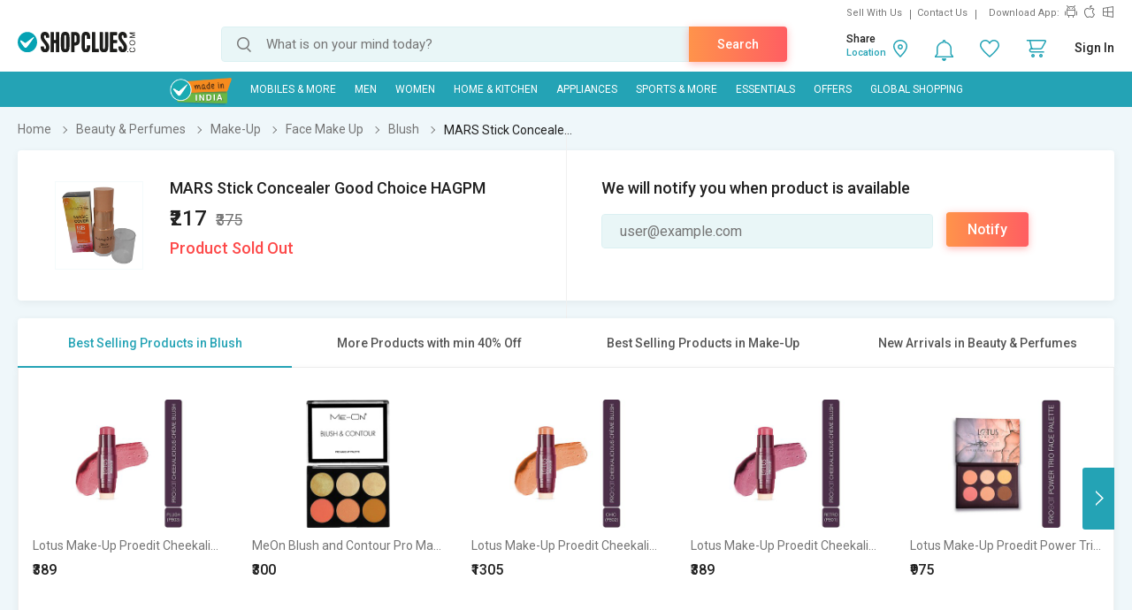

--- FILE ---
content_type: text/html; charset=UTF-8
request_url: https://www.shopclues.com/ajaxCall/Adzone_Products?category_id=62404
body_size: -24
content:
{"response_time":0.006886959075927734,"message":"","status":200,"response":{"error":["Invalid input"]}}

--- FILE ---
content_type: text/html; charset=UTF-8
request_url: https://www.shopclues.com/ajaxCall/pdpBigsale?pid=85186326
body_size: 1108
content:


       
{"status":"1","msg":"success","main_category_id":"62404","main_cateory_name":"Blush","main_category_seo_path":"face-blush.html","id_path":"480\/62299\/62356\/62404","filters":[{"title":"Best Selling Products in Blush","filter_string":"cat_id=62404&sort_by=bestsellers&sort_order=desc&scl=1","new_filter_string":"sort_by=bestsellers&sort_order=desc&scl=1","type":"leaf","catid":"62404","seo_name":"face-blush"},{"title":"More Products with min 40% Off","filter_string":"cat_id=480&df[]=41.00-60.00&df[]=61.00-80.00&df[]=80.00-100.00&fsrc=discount_percentage&scl=1","new_filter_string":"df[]=41.00-60.00&df[]=61.00-80.00&df[]=80.00-100.00&fsrc=discount_percentage&scl=1","type":"meta","catid":"480","seo_name":"health-and-beauty"},{"title":"Best Selling Products in Make-Up","filter_string":"cat_id=62299&sort_by=bestsellers&sort_order=desc&scl=1","new_filter_string":"sort_by=bestsellers&sort_order=desc&scl=1","type":"sub","catid":"62299","seo_name":"beauty-make-up-kits"},{"title":"New Arrivals in Beauty & Perfumes","filter_string":"cat_id=480&sort_by=newarrivals&sort_order=desc&scl=1","new_filter_string":"sort_by=newarrivals&sort_order=desc&scl=1","type":"meta","catid":"480","seo_name":"health-and-beauty"}]}

--- FILE ---
content_type: text/html; charset=UTF-8
request_url: https://www.shopclues.com/ajaxCall/moreProducts?catId=62404&filters=cat_id%3D62404%26sort_by%3Dbestsellers%26sort_order%3Ddesc%26scl%3D1&start=0&limit=11&fl_cal=1&page_type=PDP&page=2
body_size: 26268
content:
{"status":"success","breadcrumb":"Beauty & Perfumes\/\/\/Make-Up\/\/\/Face Make Up\/\/\/Blush","metadata":{"id_path":"480\/62299\/62356\/62404","plp_product_title_h1":"Face Blush","meta_keywords":"face blush, buy face blush online, buy women  makeup products online india, shopclues, online shopping","meta_description":"Shopclues.com: Buy face blush online at best prices in India. Choose form range of face makeup, foundation face blush products for women at special discounts. For all skin types. Free shipping and CoD available on wide range of products.","page_title":"Blush : Buy Blush Online in India at Best Prices on Shopclues.com -  Face Make Up","category":"Blush","is_deal_category":"N","n_max":"20"},"Type":"c","object_id":"62404","cat_type":"p","is_c1x_enabled":1,"meta_seo_name":"health-and-beauty","response":{"items_per_page":24,"products_count":12,"next_cursor_mark":"QW9OaFlDa3hOVE0zTVRjNU16WT0=","products":[{"product_id":153642751,"is_cod":"Y","category_id":62404,"seo_name":"lotus-make-up-proedit-cheekalicious-creme-blush-plushhighly-pigmentedlightweight-nude-153642751","list_price":699,"price_see_inside":false,"deal_inside_badge":false,"special_offer_badge":false,"freebee_inside":false,"free_shipping":"Y","company_id":1155377,"product":"Lotus Make-Up Proedit Cheekalicious Creme Blush Plush|Highly Pigmented|Lightweight (Nude)","price":629,"third_price":389,"image_url":"images1\/thumbnails\/118062\/320\/320\/153642751-118062680-1740473473.jpg","product_in_wishlist":0,"image_url160_1":"https:\/\/cdn2.shopclues.com\/images\/no_image.gif","image_url160":"https:\/\/cdn2.shopclues.com\/images1\/thumbnails\/118062\/160\/160\/153642751-118062680-1740473473.jpg","image_url820":"https:\/\/cdn2.shopclues.com\/images1\/thumbnails\/118062\/820\/1\/153642751-118062680-1740473473.jpg","image_url640":"https:\/\/cdn2.shopclues.com\/images1\/thumbnails\/118062\/640\/1\/153642751-118062680-1740473473.jpg","image_url320":"https:\/\/cdn2.shopclues.com\/images1\/thumbnails\/118062\/320\/320\/153642751-118062680-1740473473.jpg","image_url200":"https:\/\/cdn2.shopclues.com\/images1\/thumbnails\/118062\/320\/320\/153642751-118062680-1740473473.jpg","image_url280":"https:\/\/cdn2.shopclues.com\/images1\/thumbnails\/118062\/280\/1\/153642751-118062680-1740473473.jpg","image_url320new":"https:\/\/cdn2.shopclues.com\/images1\/thumbnails\/118062\/320\/320\/153642751-118062680-1740473473.jpg","average_rating":0,"is_new":false,"mobile_boost_index":9999999999,"is_wholesale_product":false,"wholesale_type":false,"min_qty":0,"retail_price":0,"master_seo_name":"lotus-make-up-proedit-cheekalicious-creme-blush-plushhighly-pigmentedlightweight-nude-153642751","minimum_child_price":389,"master_product_id":0,"product_badge":0,"product_amount_available":1,"variant":0,"product_on_bulk_discount":0,"min_price_label":"","badges_info":[],"discount_percentage":44,"is_similar_product":0,"tracking":"B","super_price_pdp_feature":1,"coupon_details":[],"cluesbucks_plus":7,"cluesbucks":0,"super_price":382,"super_percentage":45,"show_express_badge":0},{"product_id":153518006,"is_cod":"Y","category_id":62404,"seo_name":"meon-blush-and-contour-pro-makeup-palette-16g-bc-p6-01-153518006","list_price":650,"price_see_inside":false,"deal_inside_badge":false,"special_offer_badge":false,"freebee_inside":false,"free_shipping":"N","company_id":1067827,"product":"MeOn Blush and Contour Pro Makeup Palette (16g) (BC) P6-01","price":300,"third_price":0,"image_url":"images1\/thumbnails\/117619\/320\/320\/153518006-117619869-1715689218.jpg","product_in_wishlist":0,"image_url160_1":"https:\/\/cdn2.shopclues.com\/images\/no_image.gif","image_url160":"https:\/\/cdn2.shopclues.com\/images1\/thumbnails\/117619\/160\/160\/153518006-117619869-1715689218.jpg","image_url820":"https:\/\/cdn2.shopclues.com\/images1\/thumbnails\/117619\/820\/1\/153518006-117619869-1715689218.jpg","image_url640":"https:\/\/cdn2.shopclues.com\/images1\/thumbnails\/117619\/640\/1\/153518006-117619869-1715689218.jpg","image_url320":"https:\/\/cdn2.shopclues.com\/images1\/thumbnails\/117619\/320\/320\/153518006-117619869-1715689218.jpg","image_url200":"https:\/\/cdn2.shopclues.com\/images1\/thumbnails\/117619\/320\/320\/153518006-117619869-1715689218.jpg","image_url280":"https:\/\/cdn2.shopclues.com\/images1\/thumbnails\/117619\/280\/1\/153518006-117619869-1715689218.jpg","image_url320new":"https:\/\/cdn2.shopclues.com\/images1\/thumbnails\/117619\/320\/320\/153518006-117619869-1715689218.jpg","average_rating":0,"is_new":false,"mobile_boost_index":9999999999,"is_wholesale_product":false,"wholesale_type":false,"min_qty":0,"retail_price":300,"master_seo_name":"meon-blush-and-contour-pro-makeup-palette-16g-bc-p6-01-153518006","minimum_child_price":300,"master_product_id":0,"product_badge":0,"product_amount_available":1,"variant":0,"product_on_bulk_discount":0,"min_price_label":"","badges_info":[],"discount_percentage":54,"is_similar_product":0,"tracking":"B","super_price_pdp_feature":1,"coupon_details":[],"cluesbucks_plus":6,"cluesbucks":0,"super_price":294,"super_percentage":54,"show_express_badge":0},{"product_id":153642750,"is_cod":"N","category_id":62404,"seo_name":"lotus-make-up-proedit-cheekalicious-creme-blush-chichighly-pigmentedlightweight-pink-153642750","list_price":1305,"price_see_inside":false,"deal_inside_badge":false,"special_offer_badge":false,"freebee_inside":false,"free_shipping":"Y","company_id":1155377,"product":"Lotus Make-Up Proedit Cheekalicious Creme Blush Chic|Highly Pigmented|Lightweight (Pink)","price":1305,"third_price":0,"image_url":"images1\/thumbnails\/118062\/320\/320\/153642750-118062676-1740473465.jpg","product_in_wishlist":0,"image_url160_1":"https:\/\/cdn2.shopclues.com\/images\/no_image.gif","image_url160":"https:\/\/cdn2.shopclues.com\/images1\/thumbnails\/118062\/160\/160\/153642750-118062676-1740473465.jpg","image_url820":"https:\/\/cdn2.shopclues.com\/images1\/thumbnails\/118062\/820\/1\/153642750-118062676-1740473465.jpg","image_url640":"https:\/\/cdn2.shopclues.com\/images1\/thumbnails\/118062\/640\/1\/153642750-118062676-1740473465.jpg","image_url320":"https:\/\/cdn2.shopclues.com\/images1\/thumbnails\/118062\/320\/320\/153642750-118062676-1740473465.jpg","image_url200":"https:\/\/cdn2.shopclues.com\/images1\/thumbnails\/118062\/320\/320\/153642750-118062676-1740473465.jpg","image_url280":"https:\/\/cdn2.shopclues.com\/images1\/thumbnails\/118062\/280\/1\/153642750-118062676-1740473465.jpg","image_url320new":"https:\/\/cdn2.shopclues.com\/images1\/thumbnails\/118062\/320\/320\/153642750-118062676-1740473465.jpg","average_rating":0,"is_new":false,"mobile_boost_index":9999999999,"is_wholesale_product":false,"wholesale_type":false,"min_qty":0,"retail_price":0,"master_seo_name":"lotus-make-up-proedit-cheekalicious-creme-blush-chichighly-pigmentedlightweight-pink-153642750","minimum_child_price":1305,"master_product_id":0,"product_badge":0,"product_amount_available":1,"variant":0,"product_on_bulk_discount":0,"min_price_label":"","badges_info":[],"discount_percentage":0,"is_similar_product":0,"tracking":"B","super_price_pdp_feature":1,"coupon_details":[],"cluesbucks_plus":26,"cluesbucks":0,"super_price":1279,"super_percentage":1,"show_express_badge":0},{"product_id":153642752,"is_cod":"Y","category_id":62404,"seo_name":"lotus-make-up-proedit-cheekalicious-creme-blush-retrohighly-pigmentedlightweight-mauve-153642752","list_price":699,"price_see_inside":false,"deal_inside_badge":false,"special_offer_badge":false,"freebee_inside":false,"free_shipping":"Y","company_id":1155377,"product":"Lotus Make-Up Proedit Cheekalicious Creme Blush Retro|Highly Pigmented|Lightweight (Mauve)","price":629,"third_price":389,"image_url":"images1\/thumbnails\/118062\/320\/320\/153642752-118062684-1740473479.jpg","product_in_wishlist":0,"image_url160_1":"https:\/\/cdn2.shopclues.com\/images\/no_image.gif","image_url160":"https:\/\/cdn2.shopclues.com\/images1\/thumbnails\/118062\/160\/160\/153642752-118062684-1740473479.jpg","image_url820":"https:\/\/cdn2.shopclues.com\/images1\/thumbnails\/118062\/820\/1\/153642752-118062684-1740473479.jpg","image_url640":"https:\/\/cdn2.shopclues.com\/images1\/thumbnails\/118062\/640\/1\/153642752-118062684-1740473479.jpg","image_url320":"https:\/\/cdn2.shopclues.com\/images1\/thumbnails\/118062\/320\/320\/153642752-118062684-1740473479.jpg","image_url200":"https:\/\/cdn2.shopclues.com\/images1\/thumbnails\/118062\/320\/320\/153642752-118062684-1740473479.jpg","image_url280":"https:\/\/cdn2.shopclues.com\/images1\/thumbnails\/118062\/280\/1\/153642752-118062684-1740473479.jpg","image_url320new":"https:\/\/cdn2.shopclues.com\/images1\/thumbnails\/118062\/320\/320\/153642752-118062684-1740473479.jpg","average_rating":0,"is_new":false,"mobile_boost_index":9999999999,"is_wholesale_product":false,"wholesale_type":false,"min_qty":0,"retail_price":0,"master_seo_name":"lotus-make-up-proedit-cheekalicious-creme-blush-retrohighly-pigmentedlightweight-mauve-153642752","minimum_child_price":389,"master_product_id":0,"product_badge":0,"product_amount_available":1,"variant":0,"product_on_bulk_discount":0,"min_price_label":"","badges_info":[],"discount_percentage":44,"is_similar_product":0,"tracking":"B","super_price_pdp_feature":1,"coupon_details":[],"cluesbucks_plus":7,"cluesbucks":0,"super_price":382,"super_percentage":45,"show_express_badge":0},{"product_id":153642753,"is_cod":"N","category_id":62404,"seo_name":"lotus-make-up-proedit-power-trio-face-palette2-blush2-highlighter1-contour1-banana-powder-multicolor-153642753","list_price":975,"price_see_inside":false,"deal_inside_badge":false,"special_offer_badge":false,"freebee_inside":false,"free_shipping":"Y","company_id":1155377,"product":"Lotus Make-Up Proedit Power Trio Face Palette|2 Blush|2 Highlighter|1 Contour|1 Banana Powder (Multicolor)","price":975,"third_price":0,"image_url":"images1\/thumbnails\/118062\/320\/320\/153642753-118062688-1740473486.jpg","product_in_wishlist":0,"image_url160_1":"https:\/\/cdn2.shopclues.com\/images\/no_image.gif","image_url160":"https:\/\/cdn2.shopclues.com\/images1\/thumbnails\/118062\/160\/160\/153642753-118062688-1740473486.jpg","image_url820":"https:\/\/cdn2.shopclues.com\/images1\/thumbnails\/118062\/820\/1\/153642753-118062688-1740473486.jpg","image_url640":"https:\/\/cdn2.shopclues.com\/images1\/thumbnails\/118062\/640\/1\/153642753-118062688-1740473486.jpg","image_url320":"https:\/\/cdn2.shopclues.com\/images1\/thumbnails\/118062\/320\/320\/153642753-118062688-1740473486.jpg","image_url200":"https:\/\/cdn2.shopclues.com\/images1\/thumbnails\/118062\/320\/320\/153642753-118062688-1740473486.jpg","image_url280":"https:\/\/cdn2.shopclues.com\/images1\/thumbnails\/118062\/280\/1\/153642753-118062688-1740473486.jpg","image_url320new":"https:\/\/cdn2.shopclues.com\/images1\/thumbnails\/118062\/320\/320\/153642753-118062688-1740473486.jpg","average_rating":0,"is_new":false,"mobile_boost_index":9999999999,"is_wholesale_product":false,"wholesale_type":false,"min_qty":0,"retail_price":0,"master_seo_name":"lotus-make-up-proedit-power-trio-face-palette2-blush2-highlighter1-contour1-banana-powder-multicolor-153642753","minimum_child_price":975,"master_product_id":0,"product_badge":0,"product_amount_available":1,"variant":0,"product_on_bulk_discount":0,"min_price_label":"","badges_info":[],"discount_percentage":0,"is_similar_product":0,"tracking":"B","super_price_pdp_feature":1,"coupon_details":[],"cluesbucks_plus":19,"cluesbucks":0,"super_price":956,"super_percentage":1,"show_express_badge":0},{"product_id":153647146,"is_cod":"Y","category_id":62404,"seo_name":"lotus-make-up-proedit-cheekalicious-creme-blush-chichighly-pigmentedlightweight-pink-cln-2824-153647146","list_price":699,"price_see_inside":false,"deal_inside_badge":false,"special_offer_badge":false,"freebee_inside":false,"free_shipping":"Y","company_id":1155377,"product":"Lotus Make-Up Proedit Cheekalicious Creme Blush Chic|Highly Pigmented|Lightweight (Pink)","price":629,"third_price":379,"image_url":"images1\/thumbnails\/118077\/320\/320\/153647146-118077013-1742983062.jpg","product_in_wishlist":0,"image_url160_1":"https:\/\/cdn2.shopclues.com\/images\/no_image.gif","image_url160":"https:\/\/cdn2.shopclues.com\/images1\/thumbnails\/118077\/160\/160\/153647146-118077013-1742983062.jpg","image_url820":"https:\/\/cdn2.shopclues.com\/images1\/thumbnails\/118077\/820\/1\/153647146-118077013-1742983062.jpg","image_url640":"https:\/\/cdn2.shopclues.com\/images1\/thumbnails\/118077\/640\/1\/153647146-118077013-1742983062.jpg","image_url320":"https:\/\/cdn2.shopclues.com\/images1\/thumbnails\/118077\/320\/320\/153647146-118077013-1742983062.jpg","image_url200":"https:\/\/cdn2.shopclues.com\/images1\/thumbnails\/118077\/320\/320\/153647146-118077013-1742983062.jpg","image_url280":"https:\/\/cdn2.shopclues.com\/images1\/thumbnails\/118077\/280\/1\/153647146-118077013-1742983062.jpg","image_url320new":"https:\/\/cdn2.shopclues.com\/images1\/thumbnails\/118077\/320\/320\/153647146-118077013-1742983062.jpg","average_rating":0,"is_new":false,"mobile_boost_index":9999999999,"is_wholesale_product":false,"wholesale_type":false,"min_qty":0,"retail_price":0,"master_seo_name":"lotus-make-up-proedit-cheekalicious-creme-blush-chichighly-pigmentedlightweight-pink-cln-2824-153647146","minimum_child_price":379,"master_product_id":0,"product_badge":0,"product_amount_available":1,"variant":0,"product_on_bulk_discount":0,"min_price_label":"","badges_info":[],"discount_percentage":46,"is_similar_product":0,"tracking":"B","super_price_pdp_feature":1,"coupon_details":[],"cluesbucks_plus":7,"cluesbucks":0,"super_price":372,"super_percentage":46,"show_express_badge":0},{"product_id":153647170,"is_cod":"Y","category_id":62404,"seo_name":"lotus-make-up-proedit-cheekalicious-creme-blush-plushhighly-pigmentedlightweight-nude-cln-2825-153647170","list_price":699,"price_see_inside":false,"deal_inside_badge":false,"special_offer_badge":false,"freebee_inside":false,"free_shipping":"Y","company_id":1155377,"product":"Lotus Make-Up Proedit Cheekalicious Creme Blush Plush|Highly Pigmented|Lightweight (Nude)","price":629,"third_price":399,"image_url":"images1\/thumbnails\/118077\/320\/320\/153647170-118077085-1742983097.jpg","product_in_wishlist":0,"image_url160_1":"https:\/\/cdn2.shopclues.com\/images\/no_image.gif","image_url160":"https:\/\/cdn2.shopclues.com\/images1\/thumbnails\/118077\/160\/160\/153647170-118077085-1742983097.jpg","image_url820":"https:\/\/cdn2.shopclues.com\/images1\/thumbnails\/118077\/820\/1\/153647170-118077085-1742983097.jpg","image_url640":"https:\/\/cdn2.shopclues.com\/images1\/thumbnails\/118077\/640\/1\/153647170-118077085-1742983097.jpg","image_url320":"https:\/\/cdn2.shopclues.com\/images1\/thumbnails\/118077\/320\/320\/153647170-118077085-1742983097.jpg","image_url200":"https:\/\/cdn2.shopclues.com\/images1\/thumbnails\/118077\/320\/320\/153647170-118077085-1742983097.jpg","image_url280":"https:\/\/cdn2.shopclues.com\/images1\/thumbnails\/118077\/280\/1\/153647170-118077085-1742983097.jpg","image_url320new":"https:\/\/cdn2.shopclues.com\/images1\/thumbnails\/118077\/320\/320\/153647170-118077085-1742983097.jpg","average_rating":0,"is_new":false,"mobile_boost_index":9999999999,"is_wholesale_product":false,"wholesale_type":false,"min_qty":0,"retail_price":0,"master_seo_name":"lotus-make-up-proedit-cheekalicious-creme-blush-plushhighly-pigmentedlightweight-nude-cln-2825-153647170","minimum_child_price":399,"master_product_id":0,"product_badge":0,"product_amount_available":1,"variant":0,"product_on_bulk_discount":0,"min_price_label":"","badges_info":[],"discount_percentage":43,"is_similar_product":0,"tracking":"B","super_price_pdp_feature":1,"coupon_details":[],"cluesbucks_plus":7,"cluesbucks":0,"super_price":392,"super_percentage":43,"show_express_badge":0},{"product_id":153647183,"is_cod":"Y","category_id":62404,"seo_name":"lotus-make-up-proedit-cheekalicious-creme-blush-retrohighly-pigmentedlightweight-mauve-cln-2826-153647183","list_price":699,"price_see_inside":false,"deal_inside_badge":false,"special_offer_badge":false,"freebee_inside":false,"free_shipping":"Y","company_id":1155377,"product":"Lotus Make-Up Proedit Cheekalicious Creme Blush Retro|Highly Pigmented|Lightweight (Mauve)","price":629,"third_price":399,"image_url":"images1\/thumbnails\/118077\/320\/320\/153647183-118077122-1742983114.jpg","product_in_wishlist":0,"image_url160_1":"https:\/\/cdn2.shopclues.com\/images\/no_image.gif","image_url160":"https:\/\/cdn2.shopclues.com\/images1\/thumbnails\/118077\/160\/160\/153647183-118077122-1742983114.jpg","image_url820":"https:\/\/cdn2.shopclues.com\/images1\/thumbnails\/118077\/820\/1\/153647183-118077122-1742983114.jpg","image_url640":"https:\/\/cdn2.shopclues.com\/images1\/thumbnails\/118077\/640\/1\/153647183-118077122-1742983114.jpg","image_url320":"https:\/\/cdn2.shopclues.com\/images1\/thumbnails\/118077\/320\/320\/153647183-118077122-1742983114.jpg","image_url200":"https:\/\/cdn2.shopclues.com\/images1\/thumbnails\/118077\/320\/320\/153647183-118077122-1742983114.jpg","image_url280":"https:\/\/cdn2.shopclues.com\/images1\/thumbnails\/118077\/280\/1\/153647183-118077122-1742983114.jpg","image_url320new":"https:\/\/cdn2.shopclues.com\/images1\/thumbnails\/118077\/320\/320\/153647183-118077122-1742983114.jpg","average_rating":0,"is_new":false,"mobile_boost_index":9999999999,"is_wholesale_product":false,"wholesale_type":false,"min_qty":0,"retail_price":0,"master_seo_name":"lotus-make-up-proedit-cheekalicious-creme-blush-retrohighly-pigmentedlightweight-mauve-cln-2826-153647183","minimum_child_price":399,"master_product_id":0,"product_badge":0,"product_amount_available":1,"variant":0,"product_on_bulk_discount":0,"min_price_label":"","badges_info":[],"discount_percentage":43,"is_similar_product":0,"tracking":"B","super_price_pdp_feature":1,"coupon_details":[],"cluesbucks_plus":7,"cluesbucks":0,"super_price":392,"super_percentage":43,"show_express_badge":0},{"product_id":153647317,"is_cod":"Y","category_id":62404,"seo_name":"lotus-make-up-proedit-power-trio-face-palette2-blush2-highlighter1-contour1-banana-powder-multicolor-cln-2827-153647317","list_price":1095,"price_see_inside":false,"deal_inside_badge":false,"special_offer_badge":false,"freebee_inside":false,"free_shipping":"Y","company_id":1155377,"product":"Lotus Make-Up Proedit Power Trio Face Palette|2 Blush|2 Highlighter|1 Contour|1 Banana Powder (Multicolor)","price":749,"third_price":549,"image_url":"images1\/thumbnails\/118077\/320\/320\/153647317-118077589-1742983359.jpg","product_in_wishlist":0,"image_url160_1":"https:\/\/cdn2.shopclues.com\/images\/no_image.gif","image_url160":"https:\/\/cdn2.shopclues.com\/images1\/thumbnails\/118077\/160\/160\/153647317-118077589-1742983359.jpg","image_url820":"https:\/\/cdn2.shopclues.com\/images1\/thumbnails\/118077\/820\/1\/153647317-118077589-1742983359.jpg","image_url640":"https:\/\/cdn2.shopclues.com\/images1\/thumbnails\/118077\/640\/1\/153647317-118077589-1742983359.jpg","image_url320":"https:\/\/cdn2.shopclues.com\/images1\/thumbnails\/118077\/320\/320\/153647317-118077589-1742983359.jpg","image_url200":"https:\/\/cdn2.shopclues.com\/images1\/thumbnails\/118077\/320\/320\/153647317-118077589-1742983359.jpg","image_url280":"https:\/\/cdn2.shopclues.com\/images1\/thumbnails\/118077\/280\/1\/153647317-118077589-1742983359.jpg","image_url320new":"https:\/\/cdn2.shopclues.com\/images1\/thumbnails\/118077\/320\/320\/153647317-118077589-1742983359.jpg","average_rating":0,"is_new":false,"mobile_boost_index":9999999999,"is_wholesale_product":false,"wholesale_type":false,"min_qty":0,"retail_price":0,"master_seo_name":"lotus-make-up-proedit-power-trio-face-palette2-blush2-highlighter1-contour1-banana-powder-multicolor-cln-2827-153647317","minimum_child_price":549,"master_product_id":0,"product_badge":0,"product_amount_available":1,"variant":0,"product_on_bulk_discount":0,"min_price_label":"","badges_info":[],"discount_percentage":50,"is_similar_product":0,"tracking":"B","super_price_pdp_feature":1,"coupon_details":[],"cluesbucks_plus":10,"cluesbucks":0,"super_price":539,"super_percentage":50,"show_express_badge":0},{"product_id":153717934,"is_cod":"Y","category_id":62404,"seo_name":"poppik-cheeky-liquid-blush-rose-glint-9ml-153717934","list_price":549,"price_see_inside":false,"deal_inside_badge":false,"special_offer_badge":false,"freebee_inside":false,"free_shipping":"N","company_id":1158369,"product":"POPPIK Cheeky Liquid Blush Rose Glint, 9ml","price":411,"third_price":0,"image_url":"images1\/thumbnails\/118416\/320\/320\/153717934-118416029-1764927066.jpg","product_in_wishlist":0,"image_url160_1":"https:\/\/cdn2.shopclues.com\/images\/no_image.gif","image_url160":"https:\/\/cdn2.shopclues.com\/images1\/thumbnails\/118416\/160\/160\/153717934-118416029-1764927066.jpg","image_url820":"https:\/\/cdn2.shopclues.com\/images1\/thumbnails\/118416\/820\/1\/153717934-118416029-1764927066.jpg","image_url640":"https:\/\/cdn2.shopclues.com\/images1\/thumbnails\/118416\/640\/1\/153717934-118416029-1764927066.jpg","image_url320":"https:\/\/cdn2.shopclues.com\/images1\/thumbnails\/118416\/320\/320\/153717934-118416029-1764927066.jpg","image_url200":"https:\/\/cdn2.shopclues.com\/images1\/thumbnails\/118416\/320\/320\/153717934-118416029-1764927066.jpg","image_url280":"https:\/\/cdn2.shopclues.com\/images1\/thumbnails\/118416\/280\/1\/153717934-118416029-1764927066.jpg","image_url320new":"https:\/\/cdn2.shopclues.com\/images1\/thumbnails\/118416\/320\/320\/153717934-118416029-1764927066.jpg","average_rating":0,"is_new":false,"mobile_boost_index":9999999999,"is_wholesale_product":false,"wholesale_type":false,"min_qty":0,"retail_price":0,"master_seo_name":"poppik-cheeky-liquid-blush-rose-glint-9ml-153717934","minimum_child_price":411,"master_product_id":0,"product_badge":0,"product_amount_available":1,"variant":0,"product_on_bulk_discount":0,"min_price_label":"","badges_info":[],"discount_percentage":25,"is_similar_product":0,"tracking":"B","super_price_pdp_feature":1,"coupon_details":[],"cluesbucks_plus":8,"cluesbucks":0,"super_price":403,"super_percentage":26,"show_express_badge":0},{"product_id":153717935,"is_cod":"Y","category_id":62404,"seo_name":"poppik-cheeky-liquid-blush-peach-aura-9ml-153717935","list_price":549,"price_see_inside":false,"deal_inside_badge":false,"special_offer_badge":false,"freebee_inside":false,"free_shipping":"N","company_id":1158369,"product":"POPPIK Cheeky Liquid Blush Peach Aura, 9ml","price":411,"third_price":0,"image_url":"images1\/thumbnails\/118416\/320\/320\/153717935-118416033-1764927075.jpg","product_in_wishlist":0,"image_url160_1":"https:\/\/cdn2.shopclues.com\/images\/no_image.gif","image_url160":"https:\/\/cdn2.shopclues.com\/images1\/thumbnails\/118416\/160\/160\/153717935-118416033-1764927075.jpg","image_url820":"https:\/\/cdn2.shopclues.com\/images1\/thumbnails\/118416\/820\/1\/153717935-118416033-1764927075.jpg","image_url640":"https:\/\/cdn2.shopclues.com\/images1\/thumbnails\/118416\/640\/1\/153717935-118416033-1764927075.jpg","image_url320":"https:\/\/cdn2.shopclues.com\/images1\/thumbnails\/118416\/320\/320\/153717935-118416033-1764927075.jpg","image_url200":"https:\/\/cdn2.shopclues.com\/images1\/thumbnails\/118416\/320\/320\/153717935-118416033-1764927075.jpg","image_url280":"https:\/\/cdn2.shopclues.com\/images1\/thumbnails\/118416\/280\/1\/153717935-118416033-1764927075.jpg","image_url320new":"https:\/\/cdn2.shopclues.com\/images1\/thumbnails\/118416\/320\/320\/153717935-118416033-1764927075.jpg","average_rating":0,"is_new":false,"mobile_boost_index":9999999999,"is_wholesale_product":false,"wholesale_type":false,"min_qty":0,"retail_price":0,"master_seo_name":"poppik-cheeky-liquid-blush-peach-aura-9ml-153717935","minimum_child_price":411,"master_product_id":0,"product_badge":0,"product_amount_available":1,"variant":0,"product_on_bulk_discount":0,"min_price_label":"","badges_info":[],"discount_percentage":25,"is_similar_product":0,"tracking":"B","super_price_pdp_feature":1,"coupon_details":[],"cluesbucks_plus":8,"cluesbucks":0,"super_price":403,"super_percentage":26,"show_express_badge":0},{"product_id":153717936,"is_cod":"Y","category_id":62404,"seo_name":"poppik-cheeky-liquid-blush-pink-dew-9ml-153717936","list_price":549,"price_see_inside":false,"deal_inside_badge":false,"special_offer_badge":false,"freebee_inside":false,"free_shipping":"N","company_id":1158369,"product":"POPPIK Cheeky Liquid Blush Pink Dew, 9ml","price":411,"third_price":0,"image_url":"images1\/thumbnails\/118416\/320\/320\/153717936-118416037-1764927084.jpg","product_in_wishlist":0,"image_url160_1":"https:\/\/cdn2.shopclues.com\/images\/no_image.gif","image_url160":"https:\/\/cdn2.shopclues.com\/images1\/thumbnails\/118416\/160\/160\/153717936-118416037-1764927084.jpg","image_url820":"https:\/\/cdn2.shopclues.com\/images1\/thumbnails\/118416\/820\/1\/153717936-118416037-1764927084.jpg","image_url640":"https:\/\/cdn2.shopclues.com\/images1\/thumbnails\/118416\/640\/1\/153717936-118416037-1764927084.jpg","image_url320":"https:\/\/cdn2.shopclues.com\/images1\/thumbnails\/118416\/320\/320\/153717936-118416037-1764927084.jpg","image_url200":"https:\/\/cdn2.shopclues.com\/images1\/thumbnails\/118416\/320\/320\/153717936-118416037-1764927084.jpg","image_url280":"https:\/\/cdn2.shopclues.com\/images1\/thumbnails\/118416\/280\/1\/153717936-118416037-1764927084.jpg","image_url320new":"https:\/\/cdn2.shopclues.com\/images1\/thumbnails\/118416\/320\/320\/153717936-118416037-1764927084.jpg","average_rating":0,"is_new":false,"mobile_boost_index":9999999999,"is_wholesale_product":false,"wholesale_type":false,"min_qty":0,"retail_price":0,"master_seo_name":"poppik-cheeky-liquid-blush-pink-dew-9ml-153717936","minimum_child_price":411,"master_product_id":0,"product_badge":0,"product_amount_available":1,"variant":0,"product_on_bulk_discount":0,"min_price_label":"","badges_info":[],"discount_percentage":25,"is_similar_product":0,"tracking":"B","super_price_pdp_feature":1,"coupon_details":[],"cluesbucks_plus":8,"cluesbucks":0,"super_price":403,"super_percentage":26,"show_express_badge":0}],"filters":false,"filterLabels":null,"topFilters":[],"midFilters":[],"digital_tracking_data":null,"hidden_filters":null,"show_similar":"0","is_delivery_neigh":false},"show_big_image":1}

--- FILE ---
content_type: application/x-javascript; charset=utf-8
request_url: https://connect.facebook.net/signals/config/519110421267940?v=2.9.250&r=stable&domain=www.shopclues.com&hme=842ba5a67bc11ec88742f1d93fdc2338abd91b60fc0531689cc660af96e193d9&ex_m=94%2C156%2C134%2C20%2C66%2C67%2C127%2C62%2C42%2C128%2C71%2C61%2C10%2C141%2C80%2C15%2C93%2C122%2C115%2C69%2C72%2C121%2C138%2C102%2C143%2C7%2C3%2C4%2C6%2C5%2C2%2C81%2C91%2C144%2C223%2C167%2C56%2C225%2C226%2C49%2C182%2C27%2C68%2C231%2C230%2C170%2C29%2C55%2C9%2C58%2C87%2C88%2C89%2C95%2C118%2C28%2C26%2C120%2C117%2C116%2C135%2C70%2C137%2C136%2C44%2C54%2C111%2C14%2C140%2C39%2C212%2C214%2C177%2C23%2C24%2C25%2C17%2C18%2C38%2C34%2C36%2C35%2C76%2C82%2C86%2C100%2C126%2C129%2C40%2C101%2C21%2C19%2C107%2C63%2C32%2C131%2C130%2C132%2C123%2C22%2C31%2C53%2C99%2C139%2C64%2C16%2C133%2C104%2C75%2C30%2C192%2C163%2C282%2C210%2C154%2C195%2C188%2C164%2C97%2C119%2C74%2C109%2C48%2C41%2C43%2C103%2C108%2C114%2C52%2C59%2C113%2C47%2C50%2C46%2C90%2C142%2C0%2C112%2C13%2C110%2C11%2C1%2C51%2C83%2C57%2C60%2C106%2C79%2C78%2C145%2C146%2C84%2C85%2C8%2C92%2C45%2C124%2C77%2C73%2C65%2C105%2C96%2C37%2C125%2C33%2C98%2C12%2C147%2C238%2C237%2C239%2C244%2C245%2C246%2C242%2C233%2C169%2C172%2C218%2C284%2C211%2C208%2C232%2C234%2C228%2C157%2C261%2C260%2C257%2C224%2C174%2C202%2C184%2C263%2C203%2C267%2C265%2C268%2C266%2C222%2C175%2C165%2C281%2C151%2C173%2C158%2C190%2C258%2C259%2C148%2C204%2C251%2C150%2C178%2C200
body_size: 36339
content:
/**
* Copyright (c) 2017-present, Facebook, Inc. All rights reserved.
*
* You are hereby granted a non-exclusive, worldwide, royalty-free license to use,
* copy, modify, and distribute this software in source code or binary form for use
* in connection with the web services and APIs provided by Facebook.
*
* As with any software that integrates with the Facebook platform, your use of
* this software is subject to the Facebook Platform Policy
* [http://developers.facebook.com/policy/]. This copyright notice shall be
* included in all copies or substantial portions of the software.
*
* THE SOFTWARE IS PROVIDED "AS IS", WITHOUT WARRANTY OF ANY KIND, EXPRESS OR
* IMPLIED, INCLUDING BUT NOT LIMITED TO THE WARRANTIES OF MERCHANTABILITY, FITNESS
* FOR A PARTICULAR PURPOSE AND NONINFRINGEMENT. IN NO EVENT SHALL THE AUTHORS OR
* COPYRIGHT HOLDERS BE LIABLE FOR ANY CLAIM, DAMAGES OR OTHER LIABILITY, WHETHER
* IN AN ACTION OF CONTRACT, TORT OR OTHERWISE, ARISING FROM, OUT OF OR IN
* CONNECTION WITH THE SOFTWARE OR THE USE OR OTHER DEALINGS IN THE SOFTWARE.
*/
(function(e,t,n,r){var o={exports:{}},a=o.exports;(function(){var a=e.fbq;if(a.execStart=e.performance&&e.performance.now&&e.performance.now(),!(function(){var t=e.postMessage||function(){};return a?!0:(t({action:"FB_LOG",logType:"Facebook Pixel Error",logMessage:"Pixel code is not installed correctly on this page"},"*"),"error"in console,!1)})())return;function i(e){"@babel/helpers - typeof";return i=typeof Symbol=="function"&&typeof(typeof Symbol=="function"?Symbol.iterator:"@@iterator")=="symbol"?function(e){return typeof e}:function(e){return e&&typeof Symbol=="function"&&e.constructor===Symbol&&e!==(typeof Symbol=="function"?Symbol.prototype:"@@prototype")?"symbol":typeof e},i(e)}function l(e,t,n){return t=d(t),s(e,c()?Reflect.construct(t,n||[],d(e).constructor):t.apply(e,n))}function s(e,t){if(t&&(i(t)=="object"||typeof t=="function"))return t;if(t!==void 0)throw new TypeError("Derived constructors may only return object or undefined");return u(e)}function u(e){if(e===void 0)throw new ReferenceError("this hasn't been initialised - super() hasn't been called");return e}function c(){try{var e=!Boolean.prototype.valueOf.call(Reflect.construct(Boolean,[],function(){}))}catch(e){}return(c=function(){return!!e})()}function d(e){return d=Object.setPrototypeOf?Object.getPrototypeOf.bind():function(e){return e.__proto__||Object.getPrototypeOf(e)},d(e)}function m(e,t){if(typeof t!="function"&&t!==null)throw new TypeError("Super expression must either be null or a function");e.prototype=Object.create(t&&t.prototype,{constructor:{value:e,writable:!0,configurable:!0}}),Object.defineProperty(e,"prototype",{writable:!1}),t&&p(e,t)}function p(e,t){return p=Object.setPrototypeOf?Object.setPrototypeOf.bind():function(e,t){return e.__proto__=t,e},p(e,t)}function _(e,t){if(!(e instanceof t))throw new TypeError("Cannot call a class as a function")}function f(e,t){for(var n=0;n<t.length;n++){var r=t[n];r.enumerable=r.enumerable||!1,r.configurable=!0,"value"in r&&(r.writable=!0),Object.defineProperty(e,k(r.key),r)}}function g(e,t,n){return t&&f(e.prototype,t),n&&f(e,n),Object.defineProperty(e,"prototype",{writable:!1}),e}function h(e,t){return S(e)||v(e,t)||C(e,t)||y()}function y(){throw new TypeError("Invalid attempt to destructure non-iterable instance.\nIn order to be iterable, non-array objects must have a [Symbol.iterator]() method.")}function C(e,t){if(e){if(typeof e=="string")return b(e,t);var n={}.toString.call(e).slice(8,-1);return n==="Object"&&e.constructor&&(n=e.constructor.name),n==="Map"||n==="Set"?Array.from(e):n==="Arguments"||/^(?:Ui|I)nt(?:8|16|32)(?:Clamped)?Array$/.test(n)?b(e,t):void 0}}function b(e,t){(t==null||t>e.length)&&(t=e.length);for(var n=0,r=Array(t);n<t;n++)r[n]=e[n];return r}function v(e,t){var n=e==null?null:typeof Symbol!="undefined"&&e[typeof Symbol=="function"?Symbol.iterator:"@@iterator"]||e["@@iterator"];if(n!=null){var r,o,a,i,l=[],s=!0,u=!1;try{if(a=(n=n.call(e)).next,t===0){if(Object(n)!==n)return;s=!1}else for(;!(s=(r=a.call(n)).done)&&(l.push(r.value),l.length!==t);s=!0);}catch(e){u=!0,o=e}finally{try{if(!s&&n.return!=null&&(i=n.return(),Object(i)!==i))return}finally{if(u)throw o}}return l}}function S(e){if(Array.isArray(e))return e}function R(e,t){var n=Object.keys(e);if(Object.getOwnPropertySymbols){var r=Object.getOwnPropertySymbols(e);t&&(r=r.filter(function(t){return Object.getOwnPropertyDescriptor(e,t).enumerable})),n.push.apply(n,r)}return n}function L(e){for(var t=1;t<arguments.length;t++){var n=arguments[t]!=null?arguments[t]:{};t%2?R(Object(n),!0).forEach(function(t){E(e,t,n[t])}):Object.getOwnPropertyDescriptors?Object.defineProperties(e,Object.getOwnPropertyDescriptors(n)):R(Object(n)).forEach(function(t){Object.defineProperty(e,t,Object.getOwnPropertyDescriptor(n,t))})}return e}function E(e,t,n){return(t=k(t))in e?Object.defineProperty(e,t,{value:n,enumerable:!0,configurable:!0,writable:!0}):e[t]=n,e}function k(e){var t=I(e,"string");return i(t)=="symbol"?t:t+""}function I(e,t){if(i(e)!="object"||!e)return e;var n=e[typeof Symbol=="function"?Symbol.toPrimitive:"@@toPrimitive"];if(n!==void 0){var r=n.call(e,t||"default");if(i(r)!="object")return r;throw new TypeError("@@toPrimitive must return a primitive value.")}return(t==="string"?String:Number)(e)}a.__fbeventsModules||(a.__fbeventsModules={},a.__fbeventsResolvedModules={},a.getFbeventsModules=function(e){return a.__fbeventsResolvedModules[e]||(a.__fbeventsResolvedModules[e]=a.__fbeventsModules[e]()),a.__fbeventsResolvedModules[e]},a.fbIsModuleLoaded=function(e){return!!a.__fbeventsModules[e]},a.ensureModuleRegistered=function(e,t){a.fbIsModuleLoaded(e)||(a.__fbeventsModules[e]=t)})
,a.ensureModuleRegistered("fbevents.plugins.inferredevents",function(){
return o.exports})})()})(window,document,location,history);
(function(e,t,n,r){var o={exports:{}},a=o.exports;(function(){var a=e.fbq;if(a.execStart=e.performance&&e.performance.now&&e.performance.now(),!(function(){var t=e.postMessage||function(){};return a?!0:(t({action:"FB_LOG",logType:"Facebook Pixel Error",logMessage:"Pixel code is not installed correctly on this page"},"*"),"error"in console,!1)})())return;function i(e){"@babel/helpers - typeof";return i=typeof Symbol=="function"&&typeof(typeof Symbol=="function"?Symbol.iterator:"@@iterator")=="symbol"?function(e){return typeof e}:function(e){return e&&typeof Symbol=="function"&&e.constructor===Symbol&&e!==(typeof Symbol=="function"?Symbol.prototype:"@@prototype")?"symbol":typeof e},i(e)}function l(e,t){for(var n=0;n<t.length;n++){var r=t[n];r.enumerable=r.enumerable||!1,r.configurable=!0,"value"in r&&(r.writable=!0),Object.defineProperty(e,u(r.key),r)}}function s(e,t,n){return t&&l(e.prototype,t),n&&l(e,n),Object.defineProperty(e,"prototype",{writable:!1}),e}function u(e){var t=c(e,"string");return i(t)=="symbol"?t:t+""}function c(e,t){if(i(e)!="object"||!e)return e;var n=e[typeof Symbol=="function"?Symbol.toPrimitive:"@@toPrimitive"];if(n!==void 0){var r=n.call(e,t||"default");if(i(r)!="object")return r;throw new TypeError("@@toPrimitive must return a primitive value.")}return(t==="string"?String:Number)(e)}function d(e,t){if(!(e instanceof t))throw new TypeError("Cannot call a class as a function")}function m(e,t,n){return t=g(t),p(e,f()?Reflect.construct(t,n||[],g(e).constructor):t.apply(e,n))}function p(e,t){if(t&&(i(t)=="object"||typeof t=="function"))return t;if(t!==void 0)throw new TypeError("Derived constructors may only return object or undefined");return _(e)}function _(e){if(e===void 0)throw new ReferenceError("this hasn't been initialised - super() hasn't been called");return e}function f(){try{var e=!Boolean.prototype.valueOf.call(Reflect.construct(Boolean,[],function(){}))}catch(e){}return(f=function(){return!!e})()}function g(e){return g=Object.setPrototypeOf?Object.getPrototypeOf.bind():function(e){return e.__proto__||Object.getPrototypeOf(e)},g(e)}function h(e,t){if(typeof t!="function"&&t!==null)throw new TypeError("Super expression must either be null or a function");e.prototype=Object.create(t&&t.prototype,{constructor:{value:e,writable:!0,configurable:!0}}),Object.defineProperty(e,"prototype",{writable:!1}),t&&y(e,t)}function y(e,t){return y=Object.setPrototypeOf?Object.setPrototypeOf.bind():function(e,t){return e.__proto__=t,e},y(e,t)}function C(e,t){return L(e)||R(e,t)||v(e,t)||b()}function b(){throw new TypeError("Invalid attempt to destructure non-iterable instance.\nIn order to be iterable, non-array objects must have a [Symbol.iterator]() method.")}function v(e,t){if(e){if(typeof e=="string")return S(e,t);var n={}.toString.call(e).slice(8,-1);return n==="Object"&&e.constructor&&(n=e.constructor.name),n==="Map"||n==="Set"?Array.from(e):n==="Arguments"||/^(?:Ui|I)nt(?:8|16|32)(?:Clamped)?Array$/.test(n)?S(e,t):void 0}}function S(e,t){(t==null||t>e.length)&&(t=e.length);for(var n=0,r=Array(t);n<t;n++)r[n]=e[n];return r}function R(e,t){var n=e==null?null:typeof Symbol!="undefined"&&e[typeof Symbol=="function"?Symbol.iterator:"@@iterator"]||e["@@iterator"];if(n!=null){var r,o,a,i,l=[],s=!0,u=!1;try{if(a=(n=n.call(e)).next,t===0){if(Object(n)!==n)return;s=!1}else for(;!(s=(r=a.call(n)).done)&&(l.push(r.value),l.length!==t);s=!0);}catch(e){u=!0,o=e}finally{try{if(!s&&n.return!=null&&(i=n.return(),Object(i)!==i))return}finally{if(u)throw o}}return l}}function L(e){if(Array.isArray(e))return e}a.__fbeventsModules||(a.__fbeventsModules={},a.__fbeventsResolvedModules={},a.getFbeventsModules=function(e){return a.__fbeventsResolvedModules[e]||(a.__fbeventsResolvedModules[e]=a.__fbeventsModules[e]()),a.__fbeventsResolvedModules[e]},a.fbIsModuleLoaded=function(e){return!!a.__fbeventsModules[e]},a.ensureModuleRegistered=function(e,t){a.fbIsModuleLoaded(e)||(a.__fbeventsModules[e]=t)})
,a.ensureModuleRegistered("fbevents.plugins.identity",function(){
return o.exports})})()})(window,document,location,history);
(function(e,t,n,r){var o={exports:{}},a=o.exports;(function(){var a=e.fbq;a.execStart=e.performance&&e.performance.now&&e.performance.now(),(function(){var t=e.postMessage||function(){};return a?!0:(t({action:"FB_LOG",logType:"Facebook Pixel Error",logMessage:"Pixel code is not installed correctly on this page"},"*"),"error"in console,!1)})()&&(a.__fbeventsModules||(a.__fbeventsModules={},a.__fbeventsResolvedModules={},a.getFbeventsModules=function(e){return a.__fbeventsResolvedModules[e]||(a.__fbeventsResolvedModules[e]=a.__fbeventsModules[e]()),a.__fbeventsResolvedModules[e]},a.fbIsModuleLoaded=function(e){return!!a.__fbeventsModules[e]},a.ensureModuleRegistered=function(e,t){a.fbIsModuleLoaded(e)||(a.__fbeventsModules[e]=t)})
,a.ensureModuleRegistered("fbevents.plugins.iwlbootstrapper",function(){
return o.exports}))})()})(window,document,location,history);
(function(e,t,n,r){var o={exports:{}},a=o.exports;(function(){var a=e.fbq;if(a.execStart=e.performance&&e.performance.now&&e.performance.now(),!(function(){var t=e.postMessage||function(){};return a?!0:(t({action:"FB_LOG",logType:"Facebook Pixel Error",logMessage:"Pixel code is not installed correctly on this page"},"*"),"error"in console,!1)})())return;function i(e,t){for(var n=0;n<t.length;n++){var r=t[n];r.enumerable=r.enumerable||!1,r.configurable=!0,"value"in r&&(r.writable=!0),Object.defineProperty(e,h(r.key),r)}}function l(e,t,n){return t&&i(e.prototype,t),n&&i(e,n),Object.defineProperty(e,"prototype",{writable:!1}),e}function s(e,t){if(!(e instanceof t))throw new TypeError("Cannot call a class as a function")}function u(e,t,n){return t=p(t),c(e,m()?Reflect.construct(t,n||[],p(e).constructor):t.apply(e,n))}function c(e,t){if(t&&(b(t)=="object"||typeof t=="function"))return t;if(t!==void 0)throw new TypeError("Derived constructors may only return object or undefined");return d(e)}function d(e){if(e===void 0)throw new ReferenceError("this hasn't been initialised - super() hasn't been called");return e}function m(){try{var e=!Boolean.prototype.valueOf.call(Reflect.construct(Boolean,[],function(){}))}catch(e){}return(m=function(){return!!e})()}function p(e){return p=Object.setPrototypeOf?Object.getPrototypeOf.bind():function(e){return e.__proto__||Object.getPrototypeOf(e)},p(e)}function _(e,t){if(typeof t!="function"&&t!==null)throw new TypeError("Super expression must either be null or a function");e.prototype=Object.create(t&&t.prototype,{constructor:{value:e,writable:!0,configurable:!0}}),Object.defineProperty(e,"prototype",{writable:!1}),t&&f(e,t)}function f(e,t){return f=Object.setPrototypeOf?Object.setPrototypeOf.bind():function(e,t){return e.__proto__=t,e},f(e,t)}function g(e,t,n){return(t=h(t))in e?Object.defineProperty(e,t,{value:n,enumerable:!0,configurable:!0,writable:!0}):e[t]=n,e}function h(e){var t=y(e,"string");return b(t)=="symbol"?t:t+""}function y(e,t){if(b(e)!="object"||!e)return e;var n=e[typeof Symbol=="function"?Symbol.toPrimitive:"@@toPrimitive"];if(n!==void 0){var r=n.call(e,t||"default");if(b(r)!="object")return r;throw new TypeError("@@toPrimitive must return a primitive value.")}return(t==="string"?String:Number)(e)}function C(e,t){var n=typeof Symbol!="undefined"&&e[typeof Symbol=="function"?Symbol.iterator:"@@iterator"]||e["@@iterator"];if(!n){if(Array.isArray(e)||(n=R(e))||t&&e&&typeof e.length=="number"){n&&(e=n);var r=0,o=function(){};return{s:o,n:function(){return r>=e.length?{done:!0}:{done:!1,value:e[r++]}},e:function(t){throw t},f:o}}throw new TypeError("Invalid attempt to iterate non-iterable instance.\nIn order to be iterable, non-array objects must have a [Symbol.iterator]() method.")}var a,i=!0,l=!1;return{s:function(){n=n.call(e)},n:function(){var e=n.next();return i=e.done,e},e:function(t){l=!0,a=t},f:function(){try{i||n.return==null||n.return()}finally{if(l)throw a}}}}function b(e){"@babel/helpers - typeof";return b=typeof Symbol=="function"&&typeof(typeof Symbol=="function"?Symbol.iterator:"@@iterator")=="symbol"?function(e){return typeof e}:function(e){return e&&typeof Symbol=="function"&&e.constructor===Symbol&&e!==(typeof Symbol=="function"?Symbol.prototype:"@@prototype")?"symbol":typeof e},b(e)}function v(e){return E(e)||L(e)||R(e)||S()}function S(){throw new TypeError("Invalid attempt to spread non-iterable instance.\nIn order to be iterable, non-array objects must have a [Symbol.iterator]() method.")}function R(e,t){if(e){if(typeof e=="string")return k(e,t);var n={}.toString.call(e).slice(8,-1);return n==="Object"&&e.constructor&&(n=e.constructor.name),n==="Map"||n==="Set"?Array.from(e):n==="Arguments"||/^(?:Ui|I)nt(?:8|16|32)(?:Clamped)?Array$/.test(n)?k(e,t):void 0}}function L(e){if(typeof Symbol!="undefined"&&e[typeof Symbol=="function"?Symbol.iterator:"@@iterator"]!=null||e["@@iterator"]!=null)return Array.from(e)}function E(e){if(Array.isArray(e))return k(e)}function k(e,t){(t==null||t>e.length)&&(t=e.length);for(var n=0,r=Array(t);n<t;n++)r[n]=e[n];return r}a.__fbeventsModules||(a.__fbeventsModules={},a.__fbeventsResolvedModules={},a.getFbeventsModules=function(e){return a.__fbeventsResolvedModules[e]||(a.__fbeventsResolvedModules[e]=a.__fbeventsModules[e]()),a.__fbeventsResolvedModules[e]},a.fbIsModuleLoaded=function(e){return!!a.__fbeventsModules[e]},a.ensureModuleRegistered=function(e,t){a.fbIsModuleLoaded(e)||(a.__fbeventsModules[e]=t)})
,a.ensureModuleRegistered("fbevents.plugins.cookie",function(){
return o.exports})})()})(window,document,location,history);
(function(e,t,n,r){var o={exports:{}},a=o.exports;(function(){var a=e.fbq;if(a.execStart=e.performance&&e.performance.now&&e.performance.now(),!(function(){var t=e.postMessage||function(){};return a?!0:(t({action:"FB_LOG",logType:"Facebook Pixel Error",logMessage:"Pixel code is not installed correctly on this page"},"*"),"error"in console,!1)})())return;function i(e){"@babel/helpers - typeof";return i=typeof Symbol=="function"&&typeof(typeof Symbol=="function"?Symbol.iterator:"@@iterator")=="symbol"?function(e){return typeof e}:function(e){return e&&typeof Symbol=="function"&&e.constructor===Symbol&&e!==(typeof Symbol=="function"?Symbol.prototype:"@@prototype")?"symbol":typeof e},i(e)}function l(e,t){var n=Object.keys(e);if(Object.getOwnPropertySymbols){var r=Object.getOwnPropertySymbols(e);t&&(r=r.filter(function(t){return Object.getOwnPropertyDescriptor(e,t).enumerable})),n.push.apply(n,r)}return n}function s(e){for(var t=1;t<arguments.length;t++){var n=arguments[t]!=null?arguments[t]:{};t%2?l(Object(n),!0).forEach(function(t){u(e,t,n[t])}):Object.getOwnPropertyDescriptors?Object.defineProperties(e,Object.getOwnPropertyDescriptors(n)):l(Object(n)).forEach(function(t){Object.defineProperty(e,t,Object.getOwnPropertyDescriptor(n,t))})}return e}function u(e,t,n){return(t=c(t))in e?Object.defineProperty(e,t,{value:n,enumerable:!0,configurable:!0,writable:!0}):e[t]=n,e}function c(e){var t=d(e,"string");return i(t)=="symbol"?t:t+""}function d(e,t){if(i(e)!="object"||!e)return e;var n=e[typeof Symbol=="function"?Symbol.toPrimitive:"@@toPrimitive"];if(n!==void 0){var r=n.call(e,t||"default");if(i(r)!="object")return r;throw new TypeError("@@toPrimitive must return a primitive value.")}return(t==="string"?String:Number)(e)}a.__fbeventsModules||(a.__fbeventsModules={},a.__fbeventsResolvedModules={},a.getFbeventsModules=function(e){return a.__fbeventsResolvedModules[e]||(a.__fbeventsResolvedModules[e]=a.__fbeventsModules[e]()),a.__fbeventsResolvedModules[e]},a.fbIsModuleLoaded=function(e){return!!a.__fbeventsModules[e]},a.ensureModuleRegistered=function(e,t){a.fbIsModuleLoaded(e)||(a.__fbeventsModules[e]=t)})
,a.ensureModuleRegistered("fbevents.plugins.automaticmatchingforpartnerintegrations",function(){
return o.exports})})()})(window,document,location,history);
(function(e,t,n,r){var o={exports:{}},a=o.exports;(function(){var a=e.fbq;a.execStart=e.performance&&e.performance.now&&e.performance.now(),(function(){var t=e.postMessage||function(){};return a?!0:(t({action:"FB_LOG",logType:"Facebook Pixel Error",logMessage:"Pixel code is not installed correctly on this page"},"*"),"error"in console,!1)})()&&(a.__fbeventsModules||(a.__fbeventsModules={},a.__fbeventsResolvedModules={},a.getFbeventsModules=function(e){return a.__fbeventsResolvedModules[e]||(a.__fbeventsResolvedModules[e]=a.__fbeventsModules[e]()),a.__fbeventsResolvedModules[e]},a.fbIsModuleLoaded=function(e){return!!a.__fbeventsModules[e]},a.ensureModuleRegistered=function(e,t){a.fbIsModuleLoaded(e)||(a.__fbeventsModules[e]=t)})
,a.ensureModuleRegistered("fbevents.plugins.prohibitedsources",function(){
return o.exports}))})()})(window,document,location,history);
(function(e,t,n,r){var o={exports:{}},a=o.exports;(function(){var a=e.fbq;if(a.execStart=e.performance&&e.performance.now&&e.performance.now(),!(function(){var t=e.postMessage||function(){};return a?!0:(t({action:"FB_LOG",logType:"Facebook Pixel Error",logMessage:"Pixel code is not installed correctly on this page"},"*"),"error"in console,!1)})())return;function i(e,t){var n=Object.keys(e);if(Object.getOwnPropertySymbols){var r=Object.getOwnPropertySymbols(e);t&&(r=r.filter(function(t){return Object.getOwnPropertyDescriptor(e,t).enumerable})),n.push.apply(n,r)}return n}function l(e){for(var t=1;t<arguments.length;t++){var n=arguments[t]!=null?arguments[t]:{};t%2?i(Object(n),!0).forEach(function(t){s(e,t,n[t])}):Object.getOwnPropertyDescriptors?Object.defineProperties(e,Object.getOwnPropertyDescriptors(n)):i(Object(n)).forEach(function(t){Object.defineProperty(e,t,Object.getOwnPropertyDescriptor(n,t))})}return e}function s(e,t,n){return(t=u(t))in e?Object.defineProperty(e,t,{value:n,enumerable:!0,configurable:!0,writable:!0}):e[t]=n,e}function u(e){var t=c(e,"string");return _(t)=="symbol"?t:t+""}function c(e,t){if(_(e)!="object"||!e)return e;var n=e[typeof Symbol=="function"?Symbol.toPrimitive:"@@toPrimitive"];if(n!==void 0){var r=n.call(e,t||"default");if(_(r)!="object")return r;throw new TypeError("@@toPrimitive must return a primitive value.")}return(t==="string"?String:Number)(e)}function d(e,t){var n=typeof Symbol!="undefined"&&e[typeof Symbol=="function"?Symbol.iterator:"@@iterator"]||e["@@iterator"];if(!n){if(Array.isArray(e)||(n=m(e))||t&&e&&typeof e.length=="number"){n&&(e=n);var r=0,o=function(){};return{s:o,n:function(){return r>=e.length?{done:!0}:{done:!1,value:e[r++]}},e:function(t){throw t},f:o}}throw new TypeError("Invalid attempt to iterate non-iterable instance.\nIn order to be iterable, non-array objects must have a [Symbol.iterator]() method.")}var a,i=!0,l=!1;return{s:function(){n=n.call(e)},n:function(){var e=n.next();return i=e.done,e},e:function(t){l=!0,a=t},f:function(){try{i||n.return==null||n.return()}finally{if(l)throw a}}}}function m(e,t){if(e){if(typeof e=="string")return p(e,t);var n={}.toString.call(e).slice(8,-1);return n==="Object"&&e.constructor&&(n=e.constructor.name),n==="Map"||n==="Set"?Array.from(e):n==="Arguments"||/^(?:Ui|I)nt(?:8|16|32)(?:Clamped)?Array$/.test(n)?p(e,t):void 0}}function p(e,t){(t==null||t>e.length)&&(t=e.length);for(var n=0,r=Array(t);n<t;n++)r[n]=e[n];return r}function _(e){"@babel/helpers - typeof";return _=typeof Symbol=="function"&&typeof(typeof Symbol=="function"?Symbol.iterator:"@@iterator")=="symbol"?function(e){return typeof e}:function(e){return e&&typeof Symbol=="function"&&e.constructor===Symbol&&e!==(typeof Symbol=="function"?Symbol.prototype:"@@prototype")?"symbol":typeof e},_(e)}a.__fbeventsModules||(a.__fbeventsModules={},a.__fbeventsResolvedModules={},a.getFbeventsModules=function(e){return a.__fbeventsResolvedModules[e]||(a.__fbeventsResolvedModules[e]=a.__fbeventsModules[e]()),a.__fbeventsResolvedModules[e]},a.fbIsModuleLoaded=function(e){return!!a.__fbeventsModules[e]},a.ensureModuleRegistered=function(e,t){a.fbIsModuleLoaded(e)||(a.__fbeventsModules[e]=t)})
,a.ensureModuleRegistered("fbevents.plugins.openbridge3",function(){
return o.exports})})()})(window,document,location,history);
(function(e,t,n,r){var o={exports:{}},a=o.exports;(function(){var a=e.fbq;a.execStart=e.performance&&e.performance.now&&e.performance.now(),(function(){var t=e.postMessage||function(){};return a?!0:(t({action:"FB_LOG",logType:"Facebook Pixel Error",logMessage:"Pixel code is not installed correctly on this page"},"*"),"error"in console,!1)})()&&(a.__fbeventsModules||(a.__fbeventsModules={},a.__fbeventsResolvedModules={},a.getFbeventsModules=function(e){return a.__fbeventsResolvedModules[e]||(a.__fbeventsResolvedModules[e]=a.__fbeventsModules[e]()),a.__fbeventsResolvedModules[e]},a.fbIsModuleLoaded=function(e){return!!a.__fbeventsModules[e]},a.ensureModuleRegistered=function(e,t){a.fbIsModuleLoaded(e)||(a.__fbeventsModules[e]=t)})
,a.ensureModuleRegistered("fbevents.plugins.unwanteddata",function(){
return o.exports}))})()})(window,document,location,history);
(function(e,t,n,r){var o={exports:{}},a=o.exports;(function(){var a=e.fbq;if(a.execStart=e.performance&&e.performance.now&&e.performance.now(),!(function(){var t=e.postMessage||function(){};return a?!0:(t({action:"FB_LOG",logType:"Facebook Pixel Error",logMessage:"Pixel code is not installed correctly on this page"},"*"),"error"in console,!1)})())return;function i(e,t){var n=typeof Symbol!="undefined"&&e[typeof Symbol=="function"?Symbol.iterator:"@@iterator"]||e["@@iterator"];if(!n){if(Array.isArray(e)||(n=l(e))||t&&e&&typeof e.length=="number"){n&&(e=n);var r=0,o=function(){};return{s:o,n:function(){return r>=e.length?{done:!0}:{done:!1,value:e[r++]}},e:function(t){throw t},f:o}}throw new TypeError("Invalid attempt to iterate non-iterable instance.\nIn order to be iterable, non-array objects must have a [Symbol.iterator]() method.")}var a,i=!0,s=!1;return{s:function(){n=n.call(e)},n:function(){var e=n.next();return i=e.done,e},e:function(t){s=!0,a=t},f:function(){try{i||n.return==null||n.return()}finally{if(s)throw a}}}}function l(e,t){if(e){if(typeof e=="string")return s(e,t);var n={}.toString.call(e).slice(8,-1);return n==="Object"&&e.constructor&&(n=e.constructor.name),n==="Map"||n==="Set"?Array.from(e):n==="Arguments"||/^(?:Ui|I)nt(?:8|16|32)(?:Clamped)?Array$/.test(n)?s(e,t):void 0}}function s(e,t){(t==null||t>e.length)&&(t=e.length);for(var n=0,r=Array(t);n<t;n++)r[n]=e[n];return r}function u(e){"@babel/helpers - typeof";return u=typeof Symbol=="function"&&typeof(typeof Symbol=="function"?Symbol.iterator:"@@iterator")=="symbol"?function(e){return typeof e}:function(e){return e&&typeof Symbol=="function"&&e.constructor===Symbol&&e!==(typeof Symbol=="function"?Symbol.prototype:"@@prototype")?"symbol":typeof e},u(e)}a.__fbeventsModules||(a.__fbeventsModules={},a.__fbeventsResolvedModules={},a.getFbeventsModules=function(e){return a.__fbeventsResolvedModules[e]||(a.__fbeventsResolvedModules[e]=a.__fbeventsModules[e]()),a.__fbeventsResolvedModules[e]},a.fbIsModuleLoaded=function(e){return!!a.__fbeventsModules[e]},a.ensureModuleRegistered=function(e,t){a.fbIsModuleLoaded(e)||(a.__fbeventsModules[e]=t)})
,a.ensureModuleRegistered("fbevents.plugins.iabpcmaebridge",function(){
return o.exports})})()})(window,document,location,history);
(function(e,t,n,r){var o={exports:{}},a=o.exports;(function(){var a=e.fbq;if(a.execStart=e.performance&&e.performance.now&&e.performance.now(),!(function(){var t=e.postMessage||function(){};return a?!0:(t({action:"FB_LOG",logType:"Facebook Pixel Error",logMessage:"Pixel code is not installed correctly on this page"},"*"),"error"in console,!1)})())return;function i(e,t){var n=typeof Symbol!="undefined"&&e[typeof Symbol=="function"?Symbol.iterator:"@@iterator"]||e["@@iterator"];if(!n){if(Array.isArray(e)||(n=R(e))||t&&e&&typeof e.length=="number"){n&&(e=n);var r=0,o=function(){};return{s:o,n:function(){return r>=e.length?{done:!0}:{done:!1,value:e[r++]}},e:function(t){throw t},f:o}}throw new TypeError("Invalid attempt to iterate non-iterable instance.\nIn order to be iterable, non-array objects must have a [Symbol.iterator]() method.")}var a,i=!0,l=!1;return{s:function(){n=n.call(e)},n:function(){var e=n.next();return i=e.done,e},e:function(t){l=!0,a=t},f:function(){try{i||n.return==null||n.return()}finally{if(l)throw a}}}}function l(e){"@babel/helpers - typeof";return l=typeof Symbol=="function"&&typeof(typeof Symbol=="function"?Symbol.iterator:"@@iterator")=="symbol"?function(e){return typeof e}:function(e){return e&&typeof Symbol=="function"&&e.constructor===Symbol&&e!==(typeof Symbol=="function"?Symbol.prototype:"@@prototype")?"symbol":typeof e},l(e)}function s(e,t){for(var n=0;n<t.length;n++){var r=t[n];r.enumerable=r.enumerable||!1,r.configurable=!0,"value"in r&&(r.writable=!0),Object.defineProperty(e,C(r.key),r)}}function u(e,t,n){return t&&s(e.prototype,t),n&&s(e,n),Object.defineProperty(e,"prototype",{writable:!1}),e}function c(e,t){if(!(e instanceof t))throw new TypeError("Cannot call a class as a function")}function d(e,t,n){return t=f(t),m(e,_()?Reflect.construct(t,n||[],f(e).constructor):t.apply(e,n))}function m(e,t){if(t&&(l(t)=="object"||typeof t=="function"))return t;if(t!==void 0)throw new TypeError("Derived constructors may only return object or undefined");return p(e)}function p(e){if(e===void 0)throw new ReferenceError("this hasn't been initialised - super() hasn't been called");return e}function _(){try{var e=!Boolean.prototype.valueOf.call(Reflect.construct(Boolean,[],function(){}))}catch(e){}return(_=function(){return!!e})()}function f(e){return f=Object.setPrototypeOf?Object.getPrototypeOf.bind():function(e){return e.__proto__||Object.getPrototypeOf(e)},f(e)}function g(e,t){if(typeof t!="function"&&t!==null)throw new TypeError("Super expression must either be null or a function");e.prototype=Object.create(t&&t.prototype,{constructor:{value:e,writable:!0,configurable:!0}}),Object.defineProperty(e,"prototype",{writable:!1}),t&&h(e,t)}function h(e,t){return h=Object.setPrototypeOf?Object.setPrototypeOf.bind():function(e,t){return e.__proto__=t,e},h(e,t)}function y(e,t,n){return(t=C(t))in e?Object.defineProperty(e,t,{value:n,enumerable:!0,configurable:!0,writable:!0}):e[t]=n,e}function C(e){var t=b(e,"string");return l(t)=="symbol"?t:t+""}function b(e,t){if(l(e)!="object"||!e)return e;var n=e[typeof Symbol=="function"?Symbol.toPrimitive:"@@toPrimitive"];if(n!==void 0){var r=n.call(e,t||"default");if(l(r)!="object")return r;throw new TypeError("@@toPrimitive must return a primitive value.")}return(t==="string"?String:Number)(e)}function v(e){return E(e)||L(e)||R(e)||S()}function S(){throw new TypeError("Invalid attempt to spread non-iterable instance.\nIn order to be iterable, non-array objects must have a [Symbol.iterator]() method.")}function R(e,t){if(e){if(typeof e=="string")return k(e,t);var n={}.toString.call(e).slice(8,-1);return n==="Object"&&e.constructor&&(n=e.constructor.name),n==="Map"||n==="Set"?Array.from(e):n==="Arguments"||/^(?:Ui|I)nt(?:8|16|32)(?:Clamped)?Array$/.test(n)?k(e,t):void 0}}function L(e){if(typeof Symbol!="undefined"&&e[typeof Symbol=="function"?Symbol.iterator:"@@iterator"]!=null||e["@@iterator"]!=null)return Array.from(e)}function E(e){if(Array.isArray(e))return k(e)}function k(e,t){(t==null||t>e.length)&&(t=e.length);for(var n=0,r=Array(t);n<t;n++)r[n]=e[n];return r}a.__fbeventsModules||(a.__fbeventsModules={},a.__fbeventsResolvedModules={},a.getFbeventsModules=function(e){return a.__fbeventsResolvedModules[e]||(a.__fbeventsResolvedModules[e]=a.__fbeventsModules[e]()),a.__fbeventsResolvedModules[e]},a.fbIsModuleLoaded=function(e){return!!a.__fbeventsModules[e]},a.ensureModuleRegistered=function(e,t){a.fbIsModuleLoaded(e)||(a.__fbeventsModules[e]=t)})
,a.ensureModuleRegistered("fbevents.plugins.browserproperties",function(){
return o.exports})})()})(window,document,location,history);
(function(e,t,n,r){var o={exports:{}},a=o.exports;(function(){var a=e.fbq;a.execStart=e.performance&&e.performance.now&&e.performance.now(),(function(){var t=e.postMessage||function(){};return a?!0:(t({action:"FB_LOG",logType:"Facebook Pixel Error",logMessage:"Pixel code is not installed correctly on this page"},"*"),"error"in console,!1)})()&&(a.__fbeventsModules||(a.__fbeventsModules={},a.__fbeventsResolvedModules={},a.getFbeventsModules=function(e){return a.__fbeventsResolvedModules[e]||(a.__fbeventsResolvedModules[e]=a.__fbeventsModules[e]()),a.__fbeventsResolvedModules[e]},a.fbIsModuleLoaded=function(e){return!!a.__fbeventsModules[e]},a.ensureModuleRegistered=function(e,t){a.fbIsModuleLoaded(e)||(a.__fbeventsModules[e]=t)})
,a.ensureModuleRegistered("fbevents.plugins.eventvalidation",function(){
return o.exports}))})()})(window,document,location,history);
(function(e,t,n,r){var o={exports:{}},a=o.exports;(function(){var a=e.fbq;if(a.execStart=e.performance&&e.performance.now&&e.performance.now(),!(function(){var t=e.postMessage||function(){};return a?!0:(t({action:"FB_LOG",logType:"Facebook Pixel Error",logMessage:"Pixel code is not installed correctly on this page"},"*"),"error"in console,!1)})())return;function i(e,t){var n=typeof Symbol!="undefined"&&e[typeof Symbol=="function"?Symbol.iterator:"@@iterator"]||e["@@iterator"];if(!n){if(Array.isArray(e)||(n=l(e))||t&&e&&typeof e.length=="number"){n&&(e=n);var r=0,o=function(){};return{s:o,n:function(){return r>=e.length?{done:!0}:{done:!1,value:e[r++]}},e:function(t){throw t},f:o}}throw new TypeError("Invalid attempt to iterate non-iterable instance.\nIn order to be iterable, non-array objects must have a [Symbol.iterator]() method.")}var a,i=!0,s=!1;return{s:function(){n=n.call(e)},n:function(){var e=n.next();return i=e.done,e},e:function(t){s=!0,a=t},f:function(){try{i||n.return==null||n.return()}finally{if(s)throw a}}}}function l(e,t){if(e){if(typeof e=="string")return s(e,t);var n={}.toString.call(e).slice(8,-1);return n==="Object"&&e.constructor&&(n=e.constructor.name),n==="Map"||n==="Set"?Array.from(e):n==="Arguments"||/^(?:Ui|I)nt(?:8|16|32)(?:Clamped)?Array$/.test(n)?s(e,t):void 0}}function s(e,t){(t==null||t>e.length)&&(t=e.length);for(var n=0,r=Array(t);n<t;n++)r[n]=e[n];return r}a.__fbeventsModules||(a.__fbeventsModules={},a.__fbeventsResolvedModules={},a.getFbeventsModules=function(e){return a.__fbeventsResolvedModules[e]||(a.__fbeventsResolvedModules[e]=a.__fbeventsModules[e]()),a.__fbeventsResolvedModules[e]},a.fbIsModuleLoaded=function(e){return!!a.__fbeventsModules[e]},a.ensureModuleRegistered=function(e,t){a.fbIsModuleLoaded(e)||(a.__fbeventsModules[e]=t)})
,a.ensureModuleRegistered("fbevents.plugins.clienthint",function(){
return o.exports})})()})(window,document,location,history);
(function(e,t,n,r){var o={exports:{}},a=o.exports;(function(){var a=e.fbq;if(a.execStart=e.performance&&e.performance.now&&e.performance.now(),!(function(){var t=e.postMessage||function(){};return a?!0:(t({action:"FB_LOG",logType:"Facebook Pixel Error",logMessage:"Pixel code is not installed correctly on this page"},"*"),"error"in console,!1)})())return;function i(e,t){var n=typeof Symbol!="undefined"&&e[typeof Symbol=="function"?Symbol.iterator:"@@iterator"]||e["@@iterator"];if(!n){if(Array.isArray(e)||(n=l(e))||t&&e&&typeof e.length=="number"){n&&(e=n);var r=0,o=function(){};return{s:o,n:function(){return r>=e.length?{done:!0}:{done:!1,value:e[r++]}},e:function(t){throw t},f:o}}throw new TypeError("Invalid attempt to iterate non-iterable instance.\nIn order to be iterable, non-array objects must have a [Symbol.iterator]() method.")}var a,i=!0,s=!1;return{s:function(){n=n.call(e)},n:function(){var e=n.next();return i=e.done,e},e:function(t){s=!0,a=t},f:function(){try{i||n.return==null||n.return()}finally{if(s)throw a}}}}function l(e,t){if(e){if(typeof e=="string")return s(e,t);var n={}.toString.call(e).slice(8,-1);return n==="Object"&&e.constructor&&(n=e.constructor.name),n==="Map"||n==="Set"?Array.from(e):n==="Arguments"||/^(?:Ui|I)nt(?:8|16|32)(?:Clamped)?Array$/.test(n)?s(e,t):void 0}}function s(e,t){(t==null||t>e.length)&&(t=e.length);for(var n=0,r=Array(t);n<t;n++)r[n]=e[n];return r}function u(e){"@babel/helpers - typeof";return u=typeof Symbol=="function"&&typeof(typeof Symbol=="function"?Symbol.iterator:"@@iterator")=="symbol"?function(e){return typeof e}:function(e){return e&&typeof Symbol=="function"&&e.constructor===Symbol&&e!==(typeof Symbol=="function"?Symbol.prototype:"@@prototype")?"symbol":typeof e},u(e)}a.__fbeventsModules||(a.__fbeventsModules={},a.__fbeventsResolvedModules={},a.getFbeventsModules=function(e){return a.__fbeventsResolvedModules[e]||(a.__fbeventsResolvedModules[e]=a.__fbeventsModules[e]()),a.__fbeventsResolvedModules[e]},a.fbIsModuleLoaded=function(e){return!!a.__fbeventsModules[e]},a.ensureModuleRegistered=function(e,t){a.fbIsModuleLoaded(e)||(a.__fbeventsModules[e]=t)})
,a.ensureModuleRegistered("fbevents.plugins.lastexternalreferrer",function(){
return o.exports})})()})(window,document,location,history);
(function(e,t,n,r){var o={exports:{}},a=o.exports;(function(){var a=e.fbq;a.execStart=e.performance&&e.performance.now&&e.performance.now(),(function(){var t=e.postMessage||function(){};return a?!0:(t({action:"FB_LOG",logType:"Facebook Pixel Error",logMessage:"Pixel code is not installed correctly on this page"},"*"),"error"in console,!1)})()&&(a.__fbeventsModules||(a.__fbeventsModules={},a.__fbeventsResolvedModules={},a.getFbeventsModules=function(e){return a.__fbeventsResolvedModules[e]||(a.__fbeventsResolvedModules[e]=a.__fbeventsModules[e]()),a.__fbeventsResolvedModules[e]},a.fbIsModuleLoaded=function(e){return!!a.__fbeventsModules[e]},a.ensureModuleRegistered=function(e,t){a.fbIsModuleLoaded(e)||(a.__fbeventsModules[e]=t)})
,a.ensureModuleRegistered("fbevents.plugins.cookiedeprecationlabel",function(){
return o.exports}))})()})(window,document,location,history);
(function(e,t,n,r){var o={exports:{}},a=o.exports;(function(){var a=e.fbq;a.execStart=e.performance&&e.performance.now&&e.performance.now(),(function(){var t=e.postMessage||function(){};return a?!0:(t({action:"FB_LOG",logType:"Facebook Pixel Error",logMessage:"Pixel code is not installed correctly on this page"},"*"),"error"in console,!1)})()&&(a.__fbeventsModules||(a.__fbeventsModules={},a.__fbeventsResolvedModules={},a.getFbeventsModules=function(e){return a.__fbeventsResolvedModules[e]||(a.__fbeventsResolvedModules[e]=a.__fbeventsModules[e]()),a.__fbeventsResolvedModules[e]},a.fbIsModuleLoaded=function(e){return!!a.__fbeventsModules[e]},a.ensureModuleRegistered=function(e,t){a.fbIsModuleLoaded(e)||(a.__fbeventsModules[e]=t)})
,a.ensureModuleRegistered("fbevents.plugins.unwantedparams",function(){
return o.exports}))})()})(window,document,location,history);
(function(e,t,n,r){var o={exports:{}},a=o.exports;(function(){var a=e.fbq;a.execStart=e.performance&&e.performance.now&&e.performance.now(),(function(){var t=e.postMessage||function(){};return a?!0:(t({action:"FB_LOG",logType:"Facebook Pixel Error",logMessage:"Pixel code is not installed correctly on this page"},"*"),"error"in console,!1)})()&&(a.__fbeventsModules||(a.__fbeventsModules={},a.__fbeventsResolvedModules={},a.getFbeventsModules=function(e){return a.__fbeventsResolvedModules[e]||(a.__fbeventsResolvedModules[e]=a.__fbeventsModules[e]()),a.__fbeventsResolvedModules[e]},a.fbIsModuleLoaded=function(e){return!!a.__fbeventsModules[e]},a.ensureModuleRegistered=function(e,t){a.fbIsModuleLoaded(e)||(a.__fbeventsModules[e]=t)})
,a.ensureModuleRegistered("fbevents.plugins.standardparamchecks",function(){
return o.exports}))})()})(window,document,location,history);
(function(e,t,n,r){var o={exports:{}},a=o.exports;(function(){var a=e.fbq;if(a.execStart=e.performance&&e.performance.now&&e.performance.now(),!(function(){var t=e.postMessage||function(){};return a?!0:(t({action:"FB_LOG",logType:"Facebook Pixel Error",logMessage:"Pixel code is not installed correctly on this page"},"*"),"error"in console,!1)})())return;function i(e,t){var n=typeof Symbol!="undefined"&&e[typeof Symbol=="function"?Symbol.iterator:"@@iterator"]||e["@@iterator"];if(!n){if(Array.isArray(e)||(n=l(e))||t&&e&&typeof e.length=="number"){n&&(e=n);var r=0,o=function(){};return{s:o,n:function(){return r>=e.length?{done:!0}:{done:!1,value:e[r++]}},e:function(t){throw t},f:o}}throw new TypeError("Invalid attempt to iterate non-iterable instance.\nIn order to be iterable, non-array objects must have a [Symbol.iterator]() method.")}var a,i=!0,s=!1;return{s:function(){n=n.call(e)},n:function(){var e=n.next();return i=e.done,e},e:function(t){s=!0,a=t},f:function(){try{i||n.return==null||n.return()}finally{if(s)throw a}}}}function l(e,t){if(e){if(typeof e=="string")return s(e,t);var n={}.toString.call(e).slice(8,-1);return n==="Object"&&e.constructor&&(n=e.constructor.name),n==="Map"||n==="Set"?Array.from(e):n==="Arguments"||/^(?:Ui|I)nt(?:8|16|32)(?:Clamped)?Array$/.test(n)?s(e,t):void 0}}function s(e,t){(t==null||t>e.length)&&(t=e.length);for(var n=0,r=Array(t);n<t;n++)r[n]=e[n];return r}function u(e){"@babel/helpers - typeof";return u=typeof Symbol=="function"&&typeof(typeof Symbol=="function"?Symbol.iterator:"@@iterator")=="symbol"?function(e){return typeof e}:function(e){return e&&typeof Symbol=="function"&&e.constructor===Symbol&&e!==(typeof Symbol=="function"?Symbol.prototype:"@@prototype")?"symbol":typeof e},u(e)}a.__fbeventsModules||(a.__fbeventsModules={},a.__fbeventsResolvedModules={},a.getFbeventsModules=function(e){return a.__fbeventsResolvedModules[e]||(a.__fbeventsResolvedModules[e]=a.__fbeventsModules[e]()),a.__fbeventsResolvedModules[e]},a.fbIsModuleLoaded=function(e){return!!a.__fbeventsModules[e]},a.ensureModuleRegistered=function(e,t){a.fbIsModuleLoaded(e)||(a.__fbeventsModules[e]=t)})
,a.ensureModuleRegistered("fbevents.plugins.topicsapi",function(){
return o.exports})})()})(window,document,location,history);
(function(e,t,n,r){var o={exports:{}},a=o.exports;(function(){var a=e.fbq;a.execStart=e.performance&&e.performance.now&&e.performance.now(),(function(){var t=e.postMessage||function(){};return a?!0:(t({action:"FB_LOG",logType:"Facebook Pixel Error",logMessage:"Pixel code is not installed correctly on this page"},"*"),"error"in console,!1)})()&&(a.__fbeventsModules||(a.__fbeventsModules={},a.__fbeventsResolvedModules={},a.getFbeventsModules=function(e){return a.__fbeventsResolvedModules[e]||(a.__fbeventsResolvedModules[e]=a.__fbeventsModules[e]()),a.__fbeventsResolvedModules[e]},a.fbIsModuleLoaded=function(e){return!!a.__fbeventsModules[e]},a.ensureModuleRegistered=function(e,t){a.fbIsModuleLoaded(e)||(a.__fbeventsModules[e]=t)})
,a.ensureModuleRegistered("fbevents.plugins.gating",function(){
return o.exports}))})()})(window,document,location,history);
(function(e,t,n,r){var o={exports:{}},a=o.exports;(function(){var a=e.fbq;if(a.execStart=e.performance&&e.performance.now&&e.performance.now(),!(function(){var t=e.postMessage||function(){};return a?!0:(t({action:"FB_LOG",logType:"Facebook Pixel Error",logMessage:"Pixel code is not installed correctly on this page"},"*"),"error"in console,!1)})())return;function i(e,t){var n=typeof Symbol!="undefined"&&e[typeof Symbol=="function"?Symbol.iterator:"@@iterator"]||e["@@iterator"];if(!n){if(Array.isArray(e)||(n=L(e))||t&&e&&typeof e.length=="number"){n&&(e=n);var r=0,o=function(){};return{s:o,n:function(){return r>=e.length?{done:!0}:{done:!1,value:e[r++]}},e:function(t){throw t},f:o}}throw new TypeError("Invalid attempt to iterate non-iterable instance.\nIn order to be iterable, non-array objects must have a [Symbol.iterator]() method.")}var a,i=!0,l=!1;return{s:function(){n=n.call(e)},n:function(){var e=n.next();return i=e.done,e},e:function(t){l=!0,a=t},f:function(){try{i||n.return==null||n.return()}finally{if(l)throw a}}}}function l(e,t){if(!(e instanceof t))throw new TypeError("Cannot call a class as a function")}function s(e,t){for(var n=0;n<t.length;n++){var r=t[n];r.enumerable=r.enumerable||!1,r.configurable=!0,"value"in r&&(r.writable=!0),Object.defineProperty(e,g(r.key),r)}}function u(e,t,n){return t&&s(e.prototype,t),n&&s(e,n),Object.defineProperty(e,"prototype",{writable:!1}),e}function c(e,t){d(e,t),t.add(e)}function d(e,t){if(t.has(e))throw new TypeError("Cannot initialize the same private elements twice on an object")}function m(e,t,n){if(typeof e=="function"?e===t:e.has(t))return arguments.length<3?t:n;throw new TypeError("Private element is not present on this object")}function p(e,t){var n=Object.keys(e);if(Object.getOwnPropertySymbols){var r=Object.getOwnPropertySymbols(e);t&&(r=r.filter(function(t){return Object.getOwnPropertyDescriptor(e,t).enumerable})),n.push.apply(n,r)}return n}function _(e){for(var t=1;t<arguments.length;t++){var n=arguments[t]!=null?arguments[t]:{};t%2?p(Object(n),!0).forEach(function(t){f(e,t,n[t])}):Object.getOwnPropertyDescriptors?Object.defineProperties(e,Object.getOwnPropertyDescriptors(n)):p(Object(n)).forEach(function(t){Object.defineProperty(e,t,Object.getOwnPropertyDescriptor(n,t))})}return e}function f(e,t,n){return(t=g(t))in e?Object.defineProperty(e,t,{value:n,enumerable:!0,configurable:!0,writable:!0}):e[t]=n,e}function g(e){var t=h(e,"string");return T(t)=="symbol"?t:t+""}function h(e,t){if(T(e)!="object"||!e)return e;var n=e[typeof Symbol=="function"?Symbol.toPrimitive:"@@toPrimitive"];if(n!==void 0){var r=n.call(e,t||"default");if(T(r)!="object")return r;throw new TypeError("@@toPrimitive must return a primitive value.")}return(t==="string"?String:Number)(e)}function y(e,t){return v(e)||b(e,t)||L(e,t)||C()}function C(){throw new TypeError("Invalid attempt to destructure non-iterable instance.\nIn order to be iterable, non-array objects must have a [Symbol.iterator]() method.")}function b(e,t){var n=e==null?null:typeof Symbol!="undefined"&&e[typeof Symbol=="function"?Symbol.iterator:"@@iterator"]||e["@@iterator"];if(n!=null){var r,o,a,i,l=[],s=!0,u=!1;try{if(a=(n=n.call(e)).next,t===0){if(Object(n)!==n)return;s=!1}else for(;!(s=(r=a.call(n)).done)&&(l.push(r.value),l.length!==t);s=!0);}catch(e){u=!0,o=e}finally{try{if(!s&&n.return!=null&&(i=n.return(),Object(i)!==i))return}finally{if(u)throw o}}return l}}function v(e){if(Array.isArray(e))return e}function S(e){return k(e)||E(e)||L(e)||R()}function R(){throw new TypeError("Invalid attempt to spread non-iterable instance.\nIn order to be iterable, non-array objects must have a [Symbol.iterator]() method.")}function L(e,t){if(e){if(typeof e=="string")return I(e,t);var n={}.toString.call(e).slice(8,-1);return n==="Object"&&e.constructor&&(n=e.constructor.name),n==="Map"||n==="Set"?Array.from(e):n==="Arguments"||/^(?:Ui|I)nt(?:8|16|32)(?:Clamped)?Array$/.test(n)?I(e,t):void 0}}function E(e){if(typeof Symbol!="undefined"&&e[typeof Symbol=="function"?Symbol.iterator:"@@iterator"]!=null||e["@@iterator"]!=null)return Array.from(e)}function k(e){if(Array.isArray(e))return I(e)}function I(e,t){(t==null||t>e.length)&&(t=e.length);for(var n=0,r=Array(t);n<t;n++)r[n]=e[n];return r}function T(e){"@babel/helpers - typeof";return T=typeof Symbol=="function"&&typeof(typeof Symbol=="function"?Symbol.iterator:"@@iterator")=="symbol"?function(e){return typeof e}:function(e){return e&&typeof Symbol=="function"&&e.constructor===Symbol&&e!==(typeof Symbol=="function"?Symbol.prototype:"@@prototype")?"symbol":typeof e},T(e)}a.__fbeventsModules||(a.__fbeventsModules={},a.__fbeventsResolvedModules={},a.getFbeventsModules=function(e){return a.__fbeventsResolvedModules[e]||(a.__fbeventsResolvedModules[e]=a.__fbeventsModules[e]()),a.__fbeventsResolvedModules[e]},a.fbIsModuleLoaded=function(e){return!!a.__fbeventsModules[e]},a.ensureModuleRegistered=function(e,t){a.fbIsModuleLoaded(e)||(a.__fbeventsModules[e]=t)})
,a.ensureModuleRegistered("fbevents.plugins.automaticparameters",function(){
return o.exports})})()})(window,document,location,history);
(function(e,t,n,r){var o={exports:{}},a=o.exports;(function(){var a=e.fbq;if(a.execStart=e.performance&&e.performance.now&&e.performance.now(),!(function(){var t=e.postMessage||function(){};return a?!0:(t({action:"FB_LOG",logType:"Facebook Pixel Error",logMessage:"Pixel code is not installed correctly on this page"},"*"),"error"in console,!1)})())return;function i(e){"@babel/helpers - typeof";return i=typeof Symbol=="function"&&typeof(typeof Symbol=="function"?Symbol.iterator:"@@iterator")=="symbol"?function(e){return typeof e}:function(e){return e&&typeof Symbol=="function"&&e.constructor===Symbol&&e!==(typeof Symbol=="function"?Symbol.prototype:"@@prototype")?"symbol":typeof e},i(e)}function l(e,t){var n=typeof Symbol!="undefined"&&e[typeof Symbol=="function"?Symbol.iterator:"@@iterator"]||e["@@iterator"];if(!n){if(Array.isArray(e)||(n=s(e))||t&&e&&typeof e.length=="number"){n&&(e=n);var r=0,o=function(){};return{s:o,n:function(){return r>=e.length?{done:!0}:{done:!1,value:e[r++]}},e:function(t){throw t},f:o}}throw new TypeError("Invalid attempt to iterate non-iterable instance.\nIn order to be iterable, non-array objects must have a [Symbol.iterator]() method.")}var a,i=!0,l=!1;return{s:function(){n=n.call(e)},n:function(){var e=n.next();return i=e.done,e},e:function(t){l=!0,a=t},f:function(){try{i||n.return==null||n.return()}finally{if(l)throw a}}}}function s(e,t){if(e){if(typeof e=="string")return u(e,t);var n={}.toString.call(e).slice(8,-1);return n==="Object"&&e.constructor&&(n=e.constructor.name),n==="Map"||n==="Set"?Array.from(e):n==="Arguments"||/^(?:Ui|I)nt(?:8|16|32)(?:Clamped)?Array$/.test(n)?u(e,t):void 0}}function u(e,t){(t==null||t>e.length)&&(t=e.length);for(var n=0,r=Array(t);n<t;n++)r[n]=e[n];return r}function c(e,t){var n=Object.keys(e);if(Object.getOwnPropertySymbols){var r=Object.getOwnPropertySymbols(e);t&&(r=r.filter(function(t){return Object.getOwnPropertyDescriptor(e,t).enumerable})),n.push.apply(n,r)}return n}function d(e){for(var t=1;t<arguments.length;t++){var n=arguments[t]!=null?arguments[t]:{};t%2?c(Object(n),!0).forEach(function(t){f(e,t,n[t])}):Object.getOwnPropertyDescriptors?Object.defineProperties(e,Object.getOwnPropertyDescriptors(n)):c(Object(n)).forEach(function(t){Object.defineProperty(e,t,Object.getOwnPropertyDescriptor(n,t))})}return e}function m(e,t){if(!(e instanceof t))throw new TypeError("Cannot call a class as a function")}function p(e,t){for(var n=0;n<t.length;n++){var r=t[n];r.enumerable=r.enumerable||!1,r.configurable=!0,"value"in r&&(r.writable=!0),Object.defineProperty(e,g(r.key),r)}}function _(e,t,n){return t&&p(e.prototype,t),n&&p(e,n),Object.defineProperty(e,"prototype",{writable:!1}),e}function f(e,t,n){return(t=g(t))in e?Object.defineProperty(e,t,{value:n,enumerable:!0,configurable:!0,writable:!0}):e[t]=n,e}function g(e){var t=h(e,"string");return i(t)=="symbol"?t:t+""}function h(e,t){if(i(e)!="object"||!e)return e;var n=e[typeof Symbol=="function"?Symbol.toPrimitive:"@@toPrimitive"];if(n!==void 0){var r=n.call(e,t||"default");if(i(r)!="object")return r;throw new TypeError("@@toPrimitive must return a primitive value.")}return(t==="string"?String:Number)(e)}a.__fbeventsModules||(a.__fbeventsModules={},a.__fbeventsResolvedModules={},a.getFbeventsModules=function(e){return a.__fbeventsResolvedModules[e]||(a.__fbeventsResolvedModules[e]=a.__fbeventsModules[e]()),a.__fbeventsResolvedModules[e]},a.fbIsModuleLoaded=function(e){return!!a.__fbeventsModules[e]},a.ensureModuleRegistered=function(e,t){a.fbIsModuleLoaded(e)||(a.__fbeventsModules[e]=t)})
,a.ensureModuleRegistered("fbevents.plugins.botblocking",function(){
return o.exports})})()})(window,document,location,history);
(function(e,t,n,r){var o={exports:{}},a=o.exports;(function(){var a=e.fbq;if(a.execStart=e.performance&&e.performance.now&&e.performance.now(),!(function(){var t=e.postMessage||function(){};return a?!0:(t({action:"FB_LOG",logType:"Facebook Pixel Error",logMessage:"Pixel code is not installed correctly on this page"},"*"),"error"in console,!1)})())return;function i(e,t){var n=typeof Symbol!="undefined"&&e[typeof Symbol=="function"?Symbol.iterator:"@@iterator"]||e["@@iterator"];if(!n){if(Array.isArray(e)||(n=L(e))||t&&e&&typeof e.length=="number"){n&&(e=n);var r=0,o=function(){};return{s:o,n:function(){return r>=e.length?{done:!0}:{done:!1,value:e[r++]}},e:function(t){throw t},f:o}}throw new TypeError("Invalid attempt to iterate non-iterable instance.\nIn order to be iterable, non-array objects must have a [Symbol.iterator]() method.")}var a,i=!0,l=!1;return{s:function(){n=n.call(e)},n:function(){var e=n.next();return i=e.done,e},e:function(t){l=!0,a=t},f:function(){try{i||n.return==null||n.return()}finally{if(l)throw a}}}}function l(e,t){if(!(e instanceof t))throw new TypeError("Cannot call a class as a function")}function s(e,t){for(var n=0;n<t.length;n++){var r=t[n];r.enumerable=r.enumerable||!1,r.configurable=!0,"value"in r&&(r.writable=!0),Object.defineProperty(e,g(r.key),r)}}function u(e,t,n){return t&&s(e.prototype,t),n&&s(e,n),Object.defineProperty(e,"prototype",{writable:!1}),e}function c(e,t){d(e,t),t.add(e)}function d(e,t){if(t.has(e))throw new TypeError("Cannot initialize the same private elements twice on an object")}function m(e,t,n){if(typeof e=="function"?e===t:e.has(t))return arguments.length<3?t:n;throw new TypeError("Private element is not present on this object")}function p(e,t){var n=Object.keys(e);if(Object.getOwnPropertySymbols){var r=Object.getOwnPropertySymbols(e);t&&(r=r.filter(function(t){return Object.getOwnPropertyDescriptor(e,t).enumerable})),n.push.apply(n,r)}return n}function _(e){for(var t=1;t<arguments.length;t++){var n=arguments[t]!=null?arguments[t]:{};t%2?p(Object(n),!0).forEach(function(t){f(e,t,n[t])}):Object.getOwnPropertyDescriptors?Object.defineProperties(e,Object.getOwnPropertyDescriptors(n)):p(Object(n)).forEach(function(t){Object.defineProperty(e,t,Object.getOwnPropertyDescriptor(n,t))})}return e}function f(e,t,n){return(t=g(t))in e?Object.defineProperty(e,t,{value:n,enumerable:!0,configurable:!0,writable:!0}):e[t]=n,e}function g(e){var t=h(e,"string");return T(t)=="symbol"?t:t+""}function h(e,t){if(T(e)!="object"||!e)return e;var n=e[typeof Symbol=="function"?Symbol.toPrimitive:"@@toPrimitive"];if(n!==void 0){var r=n.call(e,t||"default");if(T(r)!="object")return r;throw new TypeError("@@toPrimitive must return a primitive value.")}return(t==="string"?String:Number)(e)}function y(e,t){return v(e)||b(e,t)||L(e,t)||C()}function C(){throw new TypeError("Invalid attempt to destructure non-iterable instance.\nIn order to be iterable, non-array objects must have a [Symbol.iterator]() method.")}function b(e,t){var n=e==null?null:typeof Symbol!="undefined"&&e[typeof Symbol=="function"?Symbol.iterator:"@@iterator"]||e["@@iterator"];if(n!=null){var r,o,a,i,l=[],s=!0,u=!1;try{if(a=(n=n.call(e)).next,t===0){if(Object(n)!==n)return;s=!1}else for(;!(s=(r=a.call(n)).done)&&(l.push(r.value),l.length!==t);s=!0);}catch(e){u=!0,o=e}finally{try{if(!s&&n.return!=null&&(i=n.return(),Object(i)!==i))return}finally{if(u)throw o}}return l}}function v(e){if(Array.isArray(e))return e}function S(e){return k(e)||E(e)||L(e)||R()}function R(){throw new TypeError("Invalid attempt to spread non-iterable instance.\nIn order to be iterable, non-array objects must have a [Symbol.iterator]() method.")}function L(e,t){if(e){if(typeof e=="string")return I(e,t);var n={}.toString.call(e).slice(8,-1);return n==="Object"&&e.constructor&&(n=e.constructor.name),n==="Map"||n==="Set"?Array.from(e):n==="Arguments"||/^(?:Ui|I)nt(?:8|16|32)(?:Clamped)?Array$/.test(n)?I(e,t):void 0}}function E(e){if(typeof Symbol!="undefined"&&e[typeof Symbol=="function"?Symbol.iterator:"@@iterator"]!=null||e["@@iterator"]!=null)return Array.from(e)}function k(e){if(Array.isArray(e))return I(e)}function I(e,t){(t==null||t>e.length)&&(t=e.length);for(var n=0,r=Array(t);n<t;n++)r[n]=e[n];return r}function T(e){"@babel/helpers - typeof";return T=typeof Symbol=="function"&&typeof(typeof Symbol=="function"?Symbol.iterator:"@@iterator")=="symbol"?function(e){return typeof e}:function(e){return e&&typeof Symbol=="function"&&e.constructor===Symbol&&e!==(typeof Symbol=="function"?Symbol.prototype:"@@prototype")?"symbol":typeof e},T(e)}a.__fbeventsModules||(a.__fbeventsModules={},a.__fbeventsResolvedModules={},a.getFbeventsModules=function(e){return a.__fbeventsResolvedModules[e]||(a.__fbeventsResolvedModules[e]=a.__fbeventsModules[e]()),a.__fbeventsResolvedModules[e]},a.fbIsModuleLoaded=function(e){return!!a.__fbeventsModules[e]},a.ensureModuleRegistered=function(e,t){a.fbIsModuleLoaded(e)||(a.__fbeventsModules[e]=t)})
,a.ensureModuleRegistered("fbevents.plugins.pagemetadata",function(){
return o.exports})})()})(window,document,location,history);
(function(e,t,n,r){var o={exports:{}},a=o.exports;(function(){var a=e.fbq;a.execStart=e.performance&&e.performance.now&&e.performance.now(),(function(){var t=e.postMessage||function(){};return a?!0:(t({action:"FB_LOG",logType:"Facebook Pixel Error",logMessage:"Pixel code is not installed correctly on this page"},"*"),"error"in console,!1)})()&&(a.__fbeventsModules||(a.__fbeventsModules={},a.__fbeventsResolvedModules={},a.getFbeventsModules=function(e){return a.__fbeventsResolvedModules[e]||(a.__fbeventsResolvedModules[e]=a.__fbeventsModules[e]()),a.__fbeventsResolvedModules[e]},a.fbIsModuleLoaded=function(e){return!!a.__fbeventsModules[e]},a.ensureModuleRegistered=function(e,t){a.fbIsModuleLoaded(e)||(a.__fbeventsModules[e]=t)})
,a.ensureModuleRegistered("fbevents.plugins.websiteperformance",function(){
return o.exports}))})()})(window,document,location,history);
fbq.registerPlugin("519110421267940", {__fbEventsPlugin: 1, plugin: function(fbq, instance, config) { config.set("519110421267940", "inferredEvents", {"buttonSelector":null,"disableRestrictedData":false});
fbq.loadPlugin("inferredevents");
fbq.loadPlugin("identity");
instance.optIn("519110421267940", "InferredEvents", true);
fbq.loadPlugin("iwlbootstrapper");
instance.optIn("519110421267940", "IWLBootstrapper", true);
config.set("519110421267940", "cookie", {"fbcParamsConfig":{"params":[{"prefix":"","query":"fbclid","ebp_path":"clickID"},{"prefix":"aem","query":"brid","ebp_path":"aem"},{"prefix":"waaem","query":"waaem","ebp_path":""}]},"enableFbcParamSplitAll":false,"maxMultiFbcQueueSize":5,"enableFbcParamSplitSafariOnly":true,"enableAemSourceTagToLocalStorage":false});
fbq.loadPlugin("cookie");
instance.optIn("519110421267940", "FirstPartyCookies", true);
fbq.loadPlugin("inferredevents");
instance.optIn("519110421267940", "InferredEvents", true);
fbq.loadPlugin("automaticmatchingforpartnerintegrations");
instance.optIn("519110421267940", "AutomaticMatchingForPartnerIntegrations", true);
config.set(null, "batching", {"batchWaitTimeMs":10,"maxBatchSize":10});
config.set(null, "microdata", {"waitTimeMs":500});
config.set("519110421267940", "prohibitedSources", {"prohibitedSources":[{"domain":"80fcd72d6ffaae4364faacd21261dfd698b1f674489137cb88a9adbbbaf7d7e4"},{"domain":"83c40f590bc8a56e150edbd24d49aa5d3fa85ab59e1710bff922db9645860f95"},{"domain":"fcdfacee321a740f6c23d4a4766107341b8a80200799962e14c8dc28990e82e0"},{"domain":"bba5c34dc438a9d6bb3a1f1cf8a32c6ec41115cd984d7615face5b42b4ca74ab"},{"domain":"1b0386d6ecbfed4df00dfaaba9fcd1181a6cc300f04f0bb1c55674123e09592e"},{"domain":"ee23dc966dee0c68c573e029d1950375cf30b9c4463d94ad4c01357a29917370"},{"domain":"eb600edd5a1fd1e87d16b1d25b0fec9fe313d6f2b91d648a0457c0b680c20ee3"},{"domain":"84928b84da1f00da4b3a4ccdc6be55cc3472cbbd10e2696cfa0cf4edd5f0ee71"},{"domain":"886feb4d19541366531ace3b180683528de6e22aa4358556700f586a2268a5f0"},{"domain":"09e07d0465f4ae213d872d03fff2bb9e2fe0dee2e5c9e3b4924cb7dcf4b4bd98"},{"domain":"40aeed2dad5f8f2d9664980a72319041e58ab748d3ab82c160f667b341128be5"},{"domain":"5374a8dc0fa6bba0f0bc0f492295005c607dcc9dd5c5dfe81b42ccff3da0e4d4"},{"domain":"c971c0f6dc3f0196844a52917f7a6d5d63cef59a8b53b46d7c2967de2e2bc9a2"},{"domain":"1b66fb35524e72586ae1fb3cd0491c50e616d113d09bf50394fc5964cd02fa4e"},{"domain":"c5e4b1350f0cd5c5a8b81e10dab63c6c4792cf5dd7dea1c4b3fb181ecf5a6c56"},{"domain":"20e3c4a70adde8dc4e577b609a5d8053d700365d23485c63d75167bf4ba09c00"},{"domain":"21b649db280816b4e8be40175f1237a14e039c2802c9c06f362aebe08dc057b3"},{"domain":"2601da40602f19a2ed59ada320d0d01785854a23698f8bac599c34caa530eacb"},{"domain":"0eecab1c8a4bee409daa265178b82f9670cb3f9ff1f501514e5a4428aec082f7"},{"domain":"17980037587da8447be638636d5860a67a4c74e7cac564e131369537ddafcb85"},{"domain":"5234d188cfdfe86d596613e04eb2e96c7c1b0e972a4daf90330563b13b26cbc7"},{"domain":"c1f026a0c8b4e32ef9d9e45d8d5724a64a20830e3b30ba95b7413109ce9bcb2d"},{"domain":"a18b47abfe2d7676d0b7083d4555b536982e350d5d67ec921018cea343194c11"},{"domain":"afa1f7ba266f3363adc7d6a466740306820721290cefb8ba5ca3f4b0d29a2db4"},{"domain":"94c296fa17fb9c94df71a006f5a8a07f34331137fc0ed295c35364ea000b90ff"},{"domain":"0ad33c9aa6794d4494955ca011c2980fb4d8552b0d17c6f4a75b1b8c075c760b"},{"domain":"5318114539bed17574d8dc8cac7f7cc235527b9415503d623238ac0c43e3d910"},{"domain":"2e5ec6bceb2e5803746b6da1f8dd6b38200226715c595103954ae0ff7732af54"},{"domain":"b42b158c4fd4b9f46998527755ab7e0d9de003d93d237547a14d681cda7ab746"},{"domain":"98dc3138596769d1df26b43b57570ccab4cddfd4f469d88b568f7f8e8ca5466d"},{"domain":"6d52fe01bcfcc8c278b15281bdce8910416b80902565a1016e3d80ec1397da12"},{"domain":"c3d669e57a1846e436bc2d2a74ae7b396decf2a839a598010f0568dcdf58f8d9"},{"domain":"c8347bc714e90df1225cb3e60dc34a32cb130d458fa17cb7cd96d349d6cd6a49"},{"domain":"c16ac18e0c206f6f893811ea00d3e666748e951a27460ff4ae5ccdffb1c78e9f"},{"domain":"bef20e0785244590482d9379141477235877c998388b85291b20279b06d888d8"},{"domain":"c42f035c3fcc8fa872eac45bd8ef0c2491d770ba8d0fbca3faaf4a1c3ec5fa4e"},{"domain":"5b71488107b574fd8759078b9421943408fa37154cc887063d4561cbb901850b"},{"domain":"8c9993f56a63bccb10553b64f50dc221255f282017683b5fbaf336fc385ff8cd"},{"domain":"f0f53d7406a3356689c54a29ae9fe75eb9967ca32140ae8510148cb50a83cc3d"},{"domain":"446d98a86986f9b1199580b7bf942e85b50ab2f3c2b686cbffbc6ff953409acd"},{"domain":"bf205a6d5ca04e0ec341241e829157a7e713d513adbaac60d306faa2ce8c8052"},{"domain":"56f26a59dbf5cd685e39765c6e2e989a992448f31c02bcb589e047dfda263674"},{"domain":"079db39a2f08b7dc636126d9d86a0f7cb471309a6993f1e98af76e8d968cc952"},{"domain":"d98c81c6711105a42f3319af44cfc9c25cd14d9759a890beb0a723a66c0d2948"},{"domain":"cf9c93f5a240ae632d1b82921874040ee2e2f736bd07858edfa2d684f62b8a40"},{"domain":"451afd3a207bb813eeee2024791adfd6647296e6e002c7a1860c470fcecd7904"},{"domain":"2519bfa49a61c09e2d5cc157fe328d6fb0f0c5bb4a6e58cd3444b156b48e27ce"},{"domain":"9d85869f7d10ab10c6f3cff59cd8705221417e2143a765d49466ea52ca9a7027"},{"domain":"7b19da632bbf00404a3eede29c29f8fd8f19123469ee2d7a82b07ff8741e999f"},{"domain":"e44da49b8d8003c6057a03904a6078677d75342049c79ba547fa2b404991effa"},{"domain":"5b58244d257f6634c695031fced0f92d46e1486eda35efc8b6f37971dc789e90"},{"domain":"c303530388c6993bb70aa3d51092c80ea9db3420782bb43aceb5485bac7f1d3f"},{"domain":"f322b0bba10165f0f7209fed7d95a8926f15e49223d70c2012bfa6be640cd626"},{"domain":"4be192b993507804becdcb5d1a3866b715529e950f3ba000972633502a08272e"},{"domain":"fac6c7c746a21e4786d83688143c0026b8b50679b1c78d43fa9e863b622901c1"},{"domain":"4adbf973a11fb6d2ec351194acde87233eb369e69447ea18c5fa6e8dd573246b"},{"domain":"aea1ccdccd756b384daf4a238a0df66bafb56022debd73578f98e290437dad2f"},{"domain":"7a6b4010ed7edc83338114d6c9d6f9a32d89560ec7e73175e18c80197630311a"},{"domain":"eff02b57a085fbf32aebaa962ede12afe2b28f4f730d34539fd7c487a86587c3"},{"domain":"44ee69ca8d6ddf30549f3de64cdf30dba7e35d2f3ef097bb0d00852b120746f2"},{"domain":"b8903da62c4a4f91957397bbb657f57445aaf7c402295c48d5c01a92cc09101a"},{"domain":"6bfdce3c3153e40b8a0c0b8c241165996857d809be13410a158b2644d0077629"},{"domain":"5164efde8c5bb3ac7857219091096e74da7475241cdaadc1ef0eb91b9e349f99"},{"domain":"02a4394f3bac66bc586b941a834ff09e59a8ae440d735f97d040df5ea807ee91"},{"domain":"7fc4d105976d1de3ec3ab49bf501deb874726d6210b654b4b42627ec1ce8008d"},{"domain":"e8dbb458879181c0a6f4d2e08c6a5c4a428893d123badee6c71951fda2ed44ac"},{"domain":"96e25782c894a2d0ee325d63edda1b3a7870de785d043e77298e203c0d687ec4"},{"domain":"76a65b936dd93de631b5ad564a3761b988f5d55c30f529239f6a423a4a0f3f2a"},{"domain":"8e1d491e0b3303efcf422d611a193067994520c3b46cc34b4ec001e50c4e19aa"},{"domain":"e16c8a12165e55e5e46ba601ca13c4f05ebdd029e9925445aea5e3fc38a69f6b"},{"domain":"af5bc221fa707a4791440b70c11b34420a1a541e7ca10a2717d7f49343050db5"},{"domain":"4b828231e17ec514c2bda3ff9bab6a9aa8702bd0c8e974f71708507a386676ed"},{"domain":"338e5ba16d822352b8753723033237dd8e0b6244765a1bba3008ac796f676777"},{"domain":"9c3ac886739d8082f36c7ff4aebfa90cdac43af0cc332a16a4d05829d1a792d7"},{"domain":"f52a54709dccc74113ac1653706619e56ef1b11da1d12d1fafd10fa6506950bf"},{"domain":"03ed2d432ed8fe25b976ca49892c3a8906228481bad421c61a72086127e33320"},{"domain":"cc3bb0a59ebdbdf4c814d764ac07a7d87833d21dc94c4355ac6c2252ef4ff4d0"},{"domain":"1181ca6775910ec5695ff209e230b5619945b898511d6da4e072a30aa166c343"},{"domain":"d17afd05b57539dae0e5a0f136a1ce5db7c353ce3554bd9d314a28f69d9000a8"},{"domain":"9fce50bd58921c881e47746871ce9215d4a5b31993b2e6b671a9f72f1da27f22"},{"domain":"6267d3985e791557dfb6960432894e96eec08212c5c70d794e46295868b4271d"},{"domain":"89c250e53be8aef3f40905d2c9ca6b884863808d56658dab86569f5db1402323"},{"domain":"4bab67f9692707475df5226366aa8f91eaefd2bef7a787f3d72df7f4694c41eb"},{"domain":"350772b79802fa326a16f9ddbbca5f6b9bfb3074f61709926137d76c45dbf3f3"},{"domain":"1971aec3b3a303baaf07f47721abf0d4e4351b52264b56324d277bb546decc60"},{"domain":"6eba6edf984bf767ab88553aed11872a8842cc576daee425e12fb16f6722ad06"},{"domain":"a28dcef2a952f4d2e377664c1bf2969dc1aa72128f72caad0d09e1b81addb22a"},{"domain":"11f4e4f7f18f8ae4c32add1c4c3146d1900ed37b50e49a4dee276ca6bd1fc414"},{"domain":"ade4f0f48d36e189015c8f718b52cb7190fa2a28c5143c599bf422f780c95e56"},{"domain":"3fddb074b702b881e1df8108e7d6309a8452bf73f92c4c622fdb40c8ffa6237a"},{"domain":"fc7734175810a82ec54339713be6400b2035a3d03b3d23357fd9c7dfb49d3116"},{"domain":"aedbfda7ef916b5d978a9b97efe8bcdcf4e35e180e27b3dbbcbb7b0756555767"},{"domain":"682657ad455f17407f1d3e9bbd4c66d1aba60e3ddf0c88e5b38cf7f75a3bdb39"},{"domain":"a54ed6a8c0bbe170595e08ed3e00b170dccbe1b677d0cf16d6423a657a6f2f34"},{"domain":"2bd586ba42c98b1ec19d8667c35e7b0a8a2d5071e5951f7acf3089f54ae13ead"},{"domain":"3c42f79ab77fa31267a680ce89fb33c6aff8b34aac0d9b331f8d8e703e546905"},{"domain":"02a847654295a66c76a18a34fac66089cb8ea27306cae80cdd5b3210fa75674c"},{"domain":"3c14a4eb9d85323c3ccd07d640737d0fa7bbf1f9e56101f5b0137cc5aa53b163"},{"domain":"ac2ada1d167b956495aaee2d3502233036f3aa11a244ba31d1247d67534da258"},{"domain":"ce143e57e08a1fed4efee6a7f89a37373331501c7e4f555ade619caab182bf26"},{"domain":"4baa1f4a9c27c7466eea484f8d0ac53353206066f34e9ea9fd03547549bd5e36"},{"domain":"f61848b91dbea6302b04c1db5b45179ff5dcd652e17d91dd7e4b7056e8fc044e"},{"domain":"799cb8da6e05833ed73941dc5a9f569eabedc040b7cdb65e91da0ec0d4f94b4d"},{"domain":"00018d962ca329fcda97c8768fedbadd008dde2f120f572fb07d3666226834a5"},{"domain":"0324b57f1ccaba09a45359405176fd379b6079231e98d3b2aac92da6986b8cdf"},{"domain":"45e0eefdbe6b50f69400271a721d825d5ed8b23697c17b57ffb1fb2afcb553bb"},{"domain":"2517a060e533bfaa8521aa2c7c18dfa3c3a186574d8284a365ae363238cdc370"},{"domain":"e0cbfdfbb5c62c78b0525e2fa0934353998655c7b438fab4f7661ae88e5918fc"},{"domain":"ffca2833430abf79cf138fc4bcc1a709ac06ddba9b85c917850078c7e08e5dd6"},{"domain":"a40809e7973aef509ebb0ad45994d914eebfe6244bbd423afee952aee3cee23f"},{"domain":"b065254ce21c110f2efb4c7a5917a45618165020b66f3459fff6c698728dfe6f"},{"domain":"8b614db257869cb807ecf05725985cb3c73ef90d32b2202458743c1deda03c74"},{"domain":"e22a894e0cd5024e60f6a578f40048e5d5a461e0f17f0fe33674186c10d1fdb6"},{"domain":"954911b6acd5fb259d1ed6516a7894a3efe01212848eab711adaefd890f6a193"},{"domain":"363c7fdb2c2fc0d9a4dd6d97c835d0851762af212b4aab862ea13c26897770b9"},{"domain":"cf299fbe169360f34693fb60e183cc459b672eafdcf7808d5ff34572f0349b4c"},{"domain":"953a8ca0071939ee770cc5de49211ae289dea849f19adafc705817dacee2abdd"},{"domain":"9a1e757f9fb407d89c67cf4d3a8c514e826dcaf0c77741c4f42b5e44c495f5ed"},{"domain":"8615a6c6aa404a1de5eef7fb486a223fc3eecad14dcb2df1cd7ff1fd36589c3c"},{"domain":"90c8c603fb611bf89eff63bc7d6a2bfb192cbf1786b3d839cb21809c96fbfc25"},{"domain":"4bdfc0ead7cdf50fed0b53a8e7bdce195fa0f0116941a4fb1aacdf6f30c00143"},{"domain":"ea0b6815301de2ab5e965c8778e482f0340adae8280d912b80f382ac76a6d51e"},{"domain":"1b9fcf47395d5899167831d94afefed541682d20857befb455e8ff8fe0075368"},{"domain":"97ea4c84fe4b8566fea8cf0f7e67d21c0b60cb5675cbc4ae768639ba84100d09"},{"domain":"ff86c66997c61ab351399d226d576043197e58753d6a8b5d3b52c55e0d1c1162"},{"domain":"e9144b410c165d6aa87956d9aeff54c70c587b487a15f769cdbb14ebd77334e7"},{"domain":"fdc29ae13aed4483f4fbe8c565b67f1fbfb460a95dd22f3fd88af2d13b374c7c"},{"domain":"a14583960105c1ea404d5ec5f2c3768305f8f6c36128bdf2fd90bf1606e6f92b"},{"domain":"09ce9974f3963e50b3f1bf3d7fcd0b70cc26039bda7235dff2ba11504d9403ce"},{"domain":"c546af12eea63739867725cc48d3c18928e2961b715cce36e22f1e0d3a0e70a2"},{"domain":"d237aa663dbc52e8c8502b7ecc1b5bf37d2007fe0c6d9000bb88fb1f0b033189"},{"domain":"f98accd9073499832a240a130f2c29e7cf0891d803392b13f7be6e1dcefde668"},{"domain":"b4118825836af5a7a9a6114cfbfbffbb74d426a9762cd7fcdf344bf98c332d42"},{"domain":"43e3e18c0ccb29d58a2e20305a24ea61efaae25e3c1b34f65f575b56470429e9"},{"domain":"7178204a86915aea81985d67d77e039b597af8411b64eed7b6d5d9ae42681898"},{"domain":"89ff2b65288dc1c7dc7971cd5b7baf34fd5a47154c939ce0d7f688acf17ed05a"},{"domain":"d06e1e6b6cfaa31034efc0b24580e1898be8708bc114b6a95630c35c590c8935"},{"domain":"4a19efaaa82b2cab561d92cfebba7424f92da4fe46552beb752142de2a575edd"},{"domain":"ac3f977f59d5f7a2973e0dfcea1f5fd2e8ebd86ea22f5b1521c889cefc2be86d"},{"domain":"c1ccd59500a1cd2e0ce4fbf1e86f970cf8b7a4045661d2997a9818e9f1a46dc0"},{"domain":"e30970e6fdc0dc89d24ff5325cc36c2df5d4760fce915067868887efd3ecc663"},{"domain":"c329e29da63ac3e9cefaa3e8e1d393fd7b50901fb33a602e3bfa680d28191552"},{"domain":"c8c33f79276381fc7dd9b4b2481f232fb1bb8538dd9c4f8e6cd4be2f529b4c06"},{"domain":"2f87276023b74d4f79dfb34e1ff6767dcf0fb92970a4e2d4aeb5554aa9c03256"},{"domain":"bce0f957b5fb28639496e2af23c7cc70613244ead8d050c3dcf87bd800ca278b"},{"domain":"479d60f6f77e90d7c99086349d34e2ada4f14bed011668755ffb9b1ee6856e9f"},{"domain":"b98cffb36cfa394c5399ea6811ef32d3e460d86a5ff0a3653718d904eae1569f"},{"domain":"f0d488e8660bbc562196536c5768e595602fc4d60c701ac913e73cd032cb5268"},{"domain":"94df45e16ebe83f7e086a6a9500b9d3465351d9145e5a62afcc27cf990a2af64"},{"domain":"1bf7f58d683088924373dd18f41a112449f7f33960cb84df16811b4955f8a659"},{"domain":"12cf133f7456f8b6e0f1aaa044ef23e760dbbc25d4b07c9a66106225714c9e2a"},{"domain":"f9d8ee3ced8597386ad97588086f95d95fd4afa930524ba46080712074660959"},{"domain":"6310d594a0cd30545d3eed5156015cf1dfe05b2be178a2be090dd07419ee87c3"},{"domain":"c44dc14b0cdb090bdcec7d76371d6e711cfdc5814180ecf3f09cc099eccfd013"},{"domain":"e78dceef2c92179e8e7dd9b5fbe6bd6e34a61aa15df278adc307b18bf2eca38d"},{"domain":"644d7adca4a43356d6faa4b2305132df9b9efbf93cfeaafb692ed11a41d9e8d1"},{"domain":"b261c141a1d61a0ca1c11955d386c73a5eb833d47ca792abc927489af05f90b8"},{"domain":"76b79a8f01c395b213f7eed1a3cd6a91caebf50e18b1fc6cfb3ccf946a7d8844"},{"domain":"e7ab85d73e6729fb2ac00e02c1e7cb1d3176a351dcf574b472e4c1f02171e0b8"},{"domain":"1cb02f28994d105fde63d7b286d5268d76880fb3f4aa0625ab8b4e5ffdee8789"},{"domain":"a24d3762d43c633a7b4cec4e0032b0361f6e0e9120de448e4ae5b1b5ded20dc8"},{"domain":"7f125055464e6a73f92f9d9536135c199836b7668210844b70995d0bbe3b86bc"},{"domain":"0b6bf598a4194e53d3e8c586de03307fb77bcdf936733a15ddd5e05ea3ee2e4e"},{"domain":"ae79b1c7157c08fd648cdb272db8268f4d26289764a32e577e42e6b04bcb3750"},{"domain":"fcba2874ae1d9cddcfde76ab12c8a4d604cec951e10c62890a29b1fe536d8f9f"},{"domain":"68cd75fd0763ac8b8b1a505c4eecaeacddbf8f55807db156bd700fea38cef553"},{"domain":"df52853b630ab3ed09229ecbba48631f52371b2caae46a4bf55e896f8c18c0dd"},{"domain":"70916bfdb46cc1b86c13bd636d109b4f74eb67e84503b63a97d933abd4417bf8"},{"domain":"ddf06047d29c80bfbaad70dd071bfdbdd0e936097ad58fa4ebb8f52fc3e783a0"},{"domain":"d36bafc95623fa13aa4258e30c669916f2235ba2e534ebd8df6967a89d5ce7af"},{"domain":"0d27213a9b9fb602c53078ec13c7362ca7fc9cf46e5b7a091ab857ccbb0ea4cd"},{"domain":"353e6144ee2d8d024ee24de878e0282541fc9886f1245980e9341b85d755a0bf"},{"domain":"70cdebc699f3e1c45356b56a60acdee939574cde6dcc340b4f9f4ff6ceede62e"},{"domain":"f587abee4e6bce7d15376fc9e2c1a424f3819d3b89eff731c07c7027881109d6"},{"domain":"115b750a642275291e2a54eb3811bd9c1093c560d6de2108ac8009266d339a82"},{"domain":"c35015528bfed711b9cb941c3fd4e6b288ed1b046dce12c043c4823c98eea098"},{"domain":"c183382bb092342e6a45e3a18da58e90dbd110097fa7994bd5cd783e4d0e1e86"},{"domain":"11dadb009afcbab6c70ecd1ff6c8985d5caeb948e80d62dc99067f70b08b16d3"},{"domain":"4aa090154c3d763f9bcbcd03f52dc76fc7fda20d384f7958764acfe8aa74d4d0"},{"domain":"2f0d3dfb08b02dc8a3ec1d0ed11e74a2ccc24f04f581a909b1192c7cfef415d4"},{"domain":"bf2c9b45d8346eda4de47d2596a96ae30547da566a82aca1d82d435424ac44df"},{"domain":"110b5c34bed5b9ad9e110bb1ee8325c866a40cf471d3f0565417f109adef17da"},{"domain":"75c9ee656c3abf0eddb9d86fddd98fc05fd853f25e8fe065c27fc82ce6a54e14"},{"domain":"f6d56267bf78cd5606c8a55a91ed0fe855981014988b48362f3c1a2cc80b59e6"},{"domain":"b2dab3939b6a9d987e8844b1b3b12c1965a84dffeb5a2009d61f8a2cc60cbf3c"},{"domain":"b1e4ca8c39787593d3b3eb9141e12da8fd3ba4a818f35ff646dfffb9ff3bf62c"},{"domain":"ce4a4c27c09d06173f593bb25d0a500c8752a69bb54b869f90fa2875f1f0b3a1"},{"domain":"89622cff1a88781b0954ab9bfe31849e63fe2a03be2b99ee4fc3cd769393fc50"},{"domain":"37f97d51feeb8936547f6ec7136599e1e6bfbe9e2512901b5a2016df91961219"},{"domain":"807b9aadd0b0b59de8566fd14bcfd08a83ac604a0dd30421367235617d5498fc"},{"domain":"82511f45e93998581cf9ad182b8f6fe511d00f72d0150780234ad2b944049ff5"},{"domain":"42dc008fcd1b310e3590e6576f99577434b5f1df6b4ac0c0a741acd0c11e1240"},{"domain":"ae99c6531ab328e830a4c0f2b077a80ff988af202cf2550108a9438b2eab8d9c"},{"domain":"717633d5a42b800c85d6f5013fbc3d179a64775c8b888ad688e6fe3fbf5c2dba"},{"domain":"8ad2b8fd7245e7b6c06b28985e6bd1af5275359698458acc811cfb3212e3d4a1"},{"domain":"d4073c78ab5cceb25d7426237a51bdfeffa7b2f4f219c09b5b41ebe9cc2c1b1d"},{"domain":"d52a8e030f1b92e7069997e19411230eea4c638d07270f4620b117af048f849c"},{"domain":"0dab320e2399c1093f5f974d9349d6e3d49d0fe7b7d8950dd2e6b4b9e86b2753"},{"domain":"6ca5376c359f113031133ad36d6f38307f014410c51dfcfbe969c0cfd4b7ea07"},{"domain":"35eddfdcb27bd057b25064f047d5c31bc05246cb77819bef84bde5681e9b4fac"},{"domain":"48294ce733368fb0ce5a5a222c56b9223ec5cf612efb8f4577a5a294115aa398"},{"domain":"0daa9311e64c76ef0d6d077a1c16ad77f2c980dd32af9ef032fddb316c0b5efc"},{"domain":"e19c9ee6069e150909cd7a22d4576b000548771f895e81545ed09b3b9f40c820"},{"domain":"c18fd1505ec46abac2d2054452b9cfc2c41d7e095e6cf5fd32c0df474bbd0ffb"},{"domain":"d290aa433303d7c44e5352e58c1f596bf4997937502aa7768a3249e1d4745a7b"},{"domain":"c7ccd68c3e29d5f9bfac7e095a2fb978f80545293881b2e332540d16c8d17d1f"},{"domain":"1ad861067af5da3e652e41df21596d97d1624b0819dbdec6a21d791f3300f9c8"},{"domain":"6c718823cb00264dbe23ad44b986a619d139a3e78b7d85f9e5b9f39d810943aa"},{"domain":"279c29efa9c525f3bc7314d6ce54d6d45f681075113a623cc534f00a7716d1cf"},{"domain":"7f937e51104a1ed43dd7097a63c9b5519cb50a2054f96873665fd08844fab22c"},{"domain":"1ec67b923eebfa65d2480c6773c541ee1234cfc52ff69dabfaa90f12cde34b9c"},{"domain":"a4d12d958426eeafcafdcce5136e3aa0619422756e79cb673e9108e86f1e0591"},{"domain":"4bc21b8cdb2b832b77408dfcf6b234aaabf3cc4a144a3b694974c98d05fafdc2"},{"domain":"99bd5782daa033a600bceb9acac59fa6c324617b28b0504112b70839bbb4fcf8"},{"domain":"e3e9f92e47ef974151d5f2ed37979858b77eae367369e20e30998490ae7d4dab"},{"domain":"d7b37c11475c21cbbdfd26b21c9d16fbce15f85af1045bd19d3a7bd9c0663e0d"},{"domain":"f4e8908be1079151239a982124ca187dbead88cbd214ce03c410e81d8bea3263"},{"domain":"da80c2f3c80522a4edb1cf88f11a0e9d60f763043a7e9cce198edf98f3ec83cc"},{"domain":"e13ccf8d424097aae264926d1297d16bfc0bc650d452bc536c335b2db9aa8c85"},{"domain":"d1f534f0c4b2eec9a9dc7df21f43a8fa8997000dd3a2b4b0ffa29a9e6ab363e1"},{"domain":"2d823a2d25410fdc1a846ba20ca6e75806ac760e559b7f89fbf5fe0497b0b486"},{"domain":"f4ddb2957eb018e941e1b9b85405dd46f7a8e6c46f518e82f3687ed0f5a0cb7e"},{"domain":"ef5770bd5d30d0640ef927697c96c429291228d42aeab1d16b6096a4a1dee454"},{"domain":"14e465aaaf2e3ea7163ed5cddd79781cd69687d1dfc109676561365b91ff540f"},{"domain":"6b2b5282d61977e43e8934a97b44976f014936aa7976f5af0af3d0b0f59974e1"},{"domain":"4086bb65952f3f5dc57214e75f9dd4e587af52e36cd9291fbe7adc91213d7aae"},{"domain":"f1df13f1e2bcb06911130506891ee5f6f7a04a10041d133be76b63219e3787a9"},{"domain":"ca5fd334b64750c0e9211e9cb6d156ee441876a032f91e94069f5926930c8754"},{"domain":"d75c0f66d016cb22738b844272c851a2a5219d880e57e49e60dab7814c125db9"},{"domain":"675be2785bb830935b882a8fe43c68a7de55fa41d40f1202128872eb4a1fbf10"},{"domain":"8214d76d625b61dbe99d5119136041318706d4613000f6cdb8901655f017b1b1"},{"domain":"976890e33e1c954f1367c68b76531115e84d47b84043be1719d08d7509fc6eb8"},{"domain":"b0a58c73ecd5111b55faa987a35a17f1489a4b41d60565bd70fcad3b2c860ee1"},{"domain":"ec670405c8cc50fc091c5a04cfcbcc8e6447f61e1892e3983a207d7ecf897c86"},{"domain":"d448bc3825c3dfcd19db31b04b46f8334c80b85617f23c42910051e8babdd8bd"},{"domain":"4e45a7452acb3aee7b3f883255be14a539cc49c861d6098aa6ad7227d9776af8"},{"domain":"75a9da381eaaa95022663fe60ee73bbee0f290b8c107f41fd5ce99becf95881d"},{"domain":"d7656dc4100b6b290e22a40232c7a981280576d85f5429ccfe500eaecc4f871c"},{"domain":"b82bdfd50bd26391cc609f32c2b76e15ea41917375e78986ab62358c4ffbde12"},{"domain":"7575995c97721ad8d2690227430843cddcf752709c1319801e2fe13410937f7e"},{"domain":"3504d0f2cca9d64943adfab1c775e5b8f658289482d1530e831575bd21e7b338"},{"domain":"13c328d639b7835cc89907b75be07ae42e3d6a5852c8fd40faf5a984e0597d5c"},{"domain":"c81f2dab082e0cc4d062da12103180f6476b736cf55403127e1a69cc303157de"},{"domain":"5561911b9f2c9d65a919d50309ed92e64a631003bc396981505f28475924c2e5"},{"domain":"d07bcf612616a62a5662dc794d2e8f3ee1bed97408526b33d46744ac9f33b4c1"},{"domain":"61c53857047cdbcd7b3399f15dfb592a5a6508ca9b70f8862e8233ecffa5ae2f"},{"domain":"7fbf4343a7d6080758fdb4fb480d6eb8cd4b959575eed698d2831a7d9a3fcf24"},{"domain":"9977504ec0cface43522f7cfa7588bb3145745a1faa33c841abe912013cc60ac"},{"domain":"6ce25d795f23fada28b389a5c695f127f8c7740f3ef562ddca27bf27ccbd98c9"},{"domain":"23ba21140ad5744c72bc4a07f8b33df9d24dee72893283f35f92390bd982cdcb"},{"domain":"35faffbada1fb35df5c351ce48c698fd1587745e8eba4356d99534770db34d8f"},{"domain":"35748fc490e157606060e4a515fe4115733b952907521c7133a7cee638d05c19"},{"domain":"cd4fd85c6a9811174c5f7f351f39c05dc7931bb626f27509dcf26afb71ea923c"},{"domain":"bf1c59b3dd91a1aa560e664f978690540addff908e96dc3ce9ab8c05de9cb54a"},{"domain":"9e9912cf4911150956b9f4b54d4c4b4c8a9879dd0c12ed9e793300c18a102bd5"},{"domain":"76361f5e8594cd4160f3d9c3d6656266d85771c402843f164b177f6dbefca9f1"},{"domain":"f11fd8e02f219eaa9a21600fc1395e33c0ac92f0848f402582c9c02f38cf8b82"},{"domain":"4926a5498fa20023bd85a09a22626b6b6540b3beb6dd80a7b9799984e8189de3"},{"domain":"61a1228ed15bc09cd3882187a8fcdef45fce42557eb0cf9341a88f6429f0dd62"},{"domain":"6cea8b87423b8f0a094f86e23c1720392adc8e0a916358dbe38b657c0bf61f31"},{"domain":"47c3f93e7f90a5df014a72fe8d543f0acd053123eca8bc4aeca819214f3fb1e8"},{"domain":"79db76ef97ece3a61e04c216df78a66a71bd8fde40474324614bf7b419fba677"},{"domain":"663744a1056fe3a594394fcddcd8dfd684b32f1089a97fbc4a735a179d5d4c91"},{"domain":"68c0c38e578cf61bdcec8ab150472ae3dabfdd78dc7ece0f37771bf6662aac32"},{"domain":"a40c885b1df27cd866dd568a520694e8b946a237a226a4a535f524b1f4c49771"},{"domain":"4976f5a6fa9b7b9e5b00743612f139a045926f14c4c73543f3cfc84f99880913"},{"domain":"d79bea8e67d4f4f75393124de853e150f28979c5e4bcfcab4e41f02854642c11"},{"domain":"115d8c018c0da520f2a822c332dfef3f6d74e8a3c940c303fabf1c99bc699917"},{"domain":"d30adcf23a4f0d981bcfa53838cfff08d16f21a4327b86f2a238fca0a02cf509"},{"domain":"20f792540c24b15a3fae188dea9c2ce270e464578221abaafc6c8593bc23fa8a"},{"domain":"d64a20e36183b904c020fc34bb7b68f92c5310547d21d4e5a47b16fb149d0bd4"},{"domain":"a969eff4da1fe817a830913d9539325819c1c45796155abe2ce3648e10282d7b"},{"domain":"746a3469e5f8804ec21fbca45da8a06f305ce1f9024079d2b24f8d8d978f9fc0"},{"domain":"d69cbffa563e79e948c828233b90c73222c71a542257d6e677823bb9bc074d92"},{"domain":"4a83d3d648fb8d4d349d551f7a7626ba5a19bbec9a81e7378dba61990d1b8a08"},{"domain":"16a41e89306450171bf36bbdaf2397958f40d42db0d23b723c9883dc6c016ba2"},{"domain":"a735b352505de4fbd4a10a795432c994046d229b621dd2bd625c647cd34ad8cd"},{"domain":"3dbf2baba94658bb0791a7507f86300fa210b0fb89cff5c3a46a778dc4c21284"},{"domain":"0b62a90946b86cd41256088de653aca8fc1225f3f9fb9a3ed0a1595892d2a4f4"},{"domain":"a26fc3fbcf940a3f0a34a5fe508ee575d1ff782daadddfa997ba8fe5d2400f7e"},{"domain":"89a26cb95b6fb3c286cc7a4be2982fc8ca59c6d0c0d3fcc8b95d6b479ab125bb"},{"domain":"fd7cdd837a0c39ce650c2ad62df494cf68e17cf76f8eeaab1f597a61770519e1"},{"domain":"b89ec7f87127b12e2fab52cff914118f36b195497e508b7cb19b922c852b8c9f"},{"domain":"1121b87200cfdb2a77efe93d1272726a61c3baaa2073e4bc050176069eed4f60"},{"domain":"5787cb9c77d87ccffaea5beee3e59f2c49824776bc1faa4cf643b6ef30ee35f7"},{"domain":"b95c364fa1be37b29df0a59dd83002b1f07d82c51e1310c4cbe89a5751fe70eb"},{"domain":"19ad8c7bd683fd64ec4946be471e6da2b32e2b410608552e58ecfc1c69b6bc7e"},{"domain":"5fab86e6a64b0ffd516567c989642351c814c713a9d101989222d7a6fbb18cf4"},{"domain":"f503e5396a8d8e8f2dee6bf362fe57755bd3b78f2dfd793e6fd257852bac01ac"},{"domain":"30db68ff7667eea7675b9e85e833edb68deb83801cc40597b06090020df3742e"},{"domain":"aa223965addd86d91dbe6af0b24a393df59105b6b8b78c2344c4ca330f481418"},{"domain":"cbdd9da21e10da104b56c4362813a1548c165974f24410df9bcbb5351de4c869"},{"domain":"7e81eb9469a40521580458cf249dd24885569dfa98209715f9fc85e1b19d05f8"},{"domain":"5a612d52a550c392c12c9ce2122f6143e0d1990a1b744a165cab12ff9e6a22ea"},{"domain":"22689e18f335fac5b7c8de52900156cdc237600fc12f8fd6064ebc810edd712e"},{"domain":"5fdee84aec4080461f4fb31a27d71be6e9a55d18ae87756401f42ecc20c020ae"},{"domain":"b4f804abd165be6eca13c366a0accae05f0fe2dda747892479c78c64ab2c3294"},{"domain":"cc4fbaafc6900b827ff30891a83de0e5e483c7c4bd2ec59f36d12482225ecc40"},{"domain":"1a0481c9ca88a06c1958bbbeeb4eace844c3c652760949d98f02a049af572c9b"},{"domain":"6021e7eb82f2a289e98268707577a0659227d57626fb95695570a31ce6f66aff"},{"domain":"dcdc6d168d660816b4051e3805113cc93bc66d5661c73038d9cc05c8acc622ca"},{"domain":"3fb82bddadda6ceef7bc207c2381a541b16bea019bcea74e49bca4785fbb5f32"},{"domain":"b0edcda0cc86a1de16cdf3edc89648bbdcef8588aeed554cacdcd8463743f87c"},{"domain":"f68f57fb27cbcf1dbfd15f4b1c1f0c4876053949dbe2c7edf7b4b2ab3df6d7a5"},{"domain":"70af22ae2d7739a78f5a1cf31dd3b939cd4b1ab45fc3f872ec280ec1d0d2ce71"},{"domain":"e7ec5cc88a244987732a8d35f4518b6d83a8380875134f0e6eb8e94bb89bd768"},{"domain":"7c8232bb636d6f0124e7fc7ca636245b618e7bae9fbea11e58de6f49843a2077"},{"domain":"c33cbdab9f12687a46ff924be61cf9920c3fab9483f22b6de26b286cbba13e06"},{"domain":"9765ee92268dbf85068a1f4392ef633e9a1139275e4526451d32ea9a929a586b"},{"domain":"ee31e027e003c79ea0f76457ae4990ebd099704db8149d599f2ff0e26213ee77"},{"domain":"28d27a751f8a13ce9d63a3ce5200cdccdfd14f755161a40d43c82ed08f10c6a7"},{"domain":"7487763c48fd86e7cde01d40dff02b33e1914b0ec56558e7632d596d03dff67f"},{"domain":"6b519e7491aa07a34201795c21d3422b5da1e38747d884141be8a1414a3f0149"},{"domain":"729e8532d5ed2284bdc1aa145701bfe0aa3c4961cf23afb45f6eeaa2225b3a49"},{"domain":"4ffaec4f94ac8c7e78e285287398676dca638341d4b3fcb794751b114d5655fd"},{"domain":"3bd0ccc0bcd5e223d218677df8777546ad882c3b5c56fb8e16f566c0bf8717b2"},{"domain":"7776c5da92615fe2e5c214ba10072eceb8a413b70311415e7e25fcd7e38ca44f"},{"domain":"c7f73ab4f573081047e11e577a4b834b912f9739db65fb943cfb90a1a96e404a"},{"domain":"66e7417c7e0827f86649c1e84ded187711712a164939b5a618bb53ce45479e35"},{"domain":"ccfcca4fdb19b389ebf8220fee0214f8482e7dea8e5c369a37a361113b1aa5db"},{"domain":"37aa6a3881f484385e12c3a664277285792a52d46540f4f51356646338701aa5"},{"domain":"1b628f113ff59c42dcfd9faf1188d116824b95367ebf3c33c78abcae60436d59"},{"domain":"74300ffb9d3f816c651907077410b699a26340b26f70b662366a87f25a7e0756"},{"domain":"83bc50ad8c6aa166f1865ea61fa8033674789b01824ec29211bb4705b2375844"},{"domain":"e2e33c234367fa2e166a53c64eb64bac9a6ae066a0e2977ce2f71e5db9f4d735"},{"domain":"036e764354acd4bad084394150cd757554b0b4089c0c3c11a19494e08549ad1a"},{"domain":"37e70c93557fe2e396e0fd563b8616a8c68a769b24fc4562a60d7439d334166c"},{"domain":"932d6bf5a5e067c88f2949c9e6ccc9f615ec0e851f2565b84a4508f7913e0dba"},{"domain":"8fcb5d16c94328aa7629268a6d01495ed6904b82ed3b28878877f2455ebd7bc1"},{"domain":"6dcaa9e726a2f69e8d64303c798434a0e240f8bdd29a9a41d4597dc5763ae164"},{"domain":"2332e8d7caf2d4ad7f40d0d7937f9ef8f21f6f7f69e517d21a2cc9ba412a2c80"},{"domain":"7400fe17381f32f367378b6434fbe80e9d332eaedaba2db9dd9fbf9c6b37d957"},{"domain":"8a9f32cfa45439eef371e92a6be59ef112c18051b3f7210829a882fb2b7393dc"},{"domain":"884137d6b9a1ce6b93fd678d76210fb730a1c7d53ce50f003648fa7b763cfe72"},{"domain":"3bc569078645d898cdc1441fa777110e16cc0e5c56e85c86c8436970a60420b8"},{"domain":"ae8669ee3387106ac439edd5d7fad1f844dee36effb3708cc4f58cc52f336297"},{"domain":"196ac981d1c02ccb8ee99d06da395f926d9523952898dbd4d1253eccbc1778f3"},{"domain":"956329e03e87e5d1862614c51dfea8eaa2a65650b09ad39da4390d9f635b3414"},{"domain":"6cd0afb0b208a3c840687bb778dcb3032d7de463ee390f0bb1c22121ab6eb728"},{"domain":"d6984447174cb43206632a5e0ee5421763f2ad89a34a697e511e056bc2aeeb52"},{"domain":"63faf6a52924548a42ccc0f6a23011ca409fd7b3ff356f2bfc41fc76b0c64499"},{"domain":"5c6a7debafb17ffb0a85aebac0081d2851734fbc43932f0326332d6e10b8b9b1"},{"domain":"cf06d9e8627b525047b43402a26358544061f9e841cc25c26148b79830626a12"},{"domain":"24d4584413fb8e40a6a991e9f18997b934d583ed627e3e0e225c4f954e664d26"},{"domain":"acd8cb1721ecb94356664d3013270c240e8e186693d1716a4b1f72aa42d31f22"},{"domain":"b8826b4dece746ac2c7a8909cd13e930c554906511630cc7c479fffb44e3bc98"},{"domain":"b26ca8965aa43e8404a2046b881e463504f76186fb541aa6d79760edecffb145"},{"domain":"1c391d86e508aaee0d81369ba0a267ff63642c53b28444785e2da0643f6c37a0"},{"domain":"81002de4697c034088c44badfbfd31d65461f02d963965d19caa029793a5f577"},{"domain":"ffcf50769b9dd75d470110e49ba39abc1435d8bc8c0ce809699bf21eafbb4662"},{"domain":"2d410e4155b8a751e4b863200c23dfc8436c28052105a80248a55aef00c8ca2a"},{"domain":"0abffbba8c171d88684a253c548e60e805297ec08a38d515781659a189ba3e83"},{"domain":"bdae8efe713289fbb3492cd0e235f41eff632af9c335898d2be5fe0fae45cbdd"},{"domain":"e45333b0656132173f0e210d9916b120cac1851478d06e5e3ac5cbfa0c0b83e7"},{"domain":"a54b1bda774991b7671050b75e0924a0f3338b824f973ee1884634e81765aa3c"},{"domain":"721fd9b7d7829be34496e7b18cef74019b235ca6767ec65555789d2c5f4bedef"},{"domain":"0c5b15d0a3071dfab33bdb38227fdb062bc4f8feb2b91cf2bb4e9e2742cb0d80"},{"domain":"aa2b215609d0ca9b025bc0961039d43855060762a884b0a9f55e94549a5152a7"},{"domain":"ea8437e86a4f94a2e10f49bb09d92ecfcea961fc5d75d43a2daebb9b8663d8d8"},{"domain":"d7271ba632fc04f24fd9a81626941969ec10125daa0dfcd3c541ec7ce1f2a5d8"},{"domain":"d5962ad0dfa2ae494a2aa902c8dd7842be738fb5d655c941ab3e7d092cc0fc65"},{"domain":"2ef5f6beedc62dce62fe0f351fc657cd6f0841deaf070d769965904eaea9f3c4"},{"domain":"b2066363cdfd175390b06d593e24073647d70a6784bf5c16115e158fb9d0ac21"},{"domain":"6ed372bb056028c895d6ad4d89e37d81197bd55fb989e4db76de8e6a4e684af9"},{"domain":"b920fcda6b741d3981699a4cdcd2bec4cc189bafca9d6851bac2469ac4678951"},{"domain":"d1d77518fbab420f2a75bf1f04bb0ecdc4ce064235d71429eb360e730b18f175"},{"domain":"318253d2f21740c60beea966d83d460990261558406495d19898a377c762eba9"},{"domain":"c8f4eb905b157cee6bf970c15a476b04f4e025b82a925783bb68429e57ac4d27"},{"domain":"d07e0ecf02ed477c09d08110fc7ad035df185283f8a7df43455f8d83598e7386"},{"domain":"af56fb424cdfe51bf0a55e7b0c94509c4e5d6e22b9d319b8bf5575d92b2dc7be"},{"domain":"51b82bf58f27078bad62bf8f809696c2dc9de986b8f9f9a023f983ad345bd247"},{"domain":"c788b95b8468458418ee5d833ba757cd70911a87512f713975e629783ccacb8c"},{"domain":"9e83ea2de7988c1311fde46948f99862f025ac5d6d4f04dbc3ecaf7244124fcd"},{"domain":"7ce641fb96592989d62cefad9a9fbd78deffb9bc09b7f565cf0ea4211427695c"},{"domain":"56d932367a50d7502faac2c7ce776ea5f2f4a0e16309f8c3e95ef51c74f78056"},{"domain":"07b7bddd4ff6176c3d64a4310670daef04938d6907be10f333996617b2acdb36"},{"domain":"facef00a9837c0ab63be9a09701e974fadc00b470cdff3de803c36566641332e"},{"domain":"3d6dbf4ce966bedb485092511c6575dfdba98032812105a413a3e310d13b00b8"},{"domain":"e35ef75ce6cdd2625b6eab0635c53226a3a66b549a8ffb47397272f8f216ee83"},{"domain":"1a2cee39047e1c33b38013d37c51c090ce68c7c39beeca79f9a0b3eec0009164"},{"domain":"07750052712a3fd748231132025e929a6858dc1a464d5817cd7d25cf0d63b411"},{"domain":"deed63aba2d1c879188f324201c4eb2963478427a6c3d479b08a55ae6c7218c1"},{"domain":"02b8ac5580fd96b4bf6a23038682c5bf08b822acc6c4229f3f6e2083999ab0b6"},{"domain":"24059fd633b371133c040a38d70b192bd353d7256de9d27ce284baabe849f360"},{"domain":"f118b89b8212e664db551a29113287dea34699e99bf9d5f25a16fb5454b3ce7e"},{"domain":"8097e5a2257eb55b0ec4d38d232d819da2ddb516faa304cc62aebafbeccea606"},{"domain":"3c696133dfee83ee57908dec3c2190c3dcd7ff3cc772e010391735c4d1b46851"},{"domain":"b5edf2d559e46fe22e75debe2144defb18cacac87265e2613b4ecee559efd084"},{"domain":"82529bfbfec5e1dca0a63613bc0cbf02426d47430781fb76f519c8c80e65b0d8"},{"domain":"a8ed698fa54a6fbba8da1de0ad19601def3122cf64c268970f9febcb87edba16"},{"domain":"3d6c01bf43ea7c259c8aab88736958c53f88d642b8233b16bdd4cae47e3dee0c"},{"domain":"f7f3bc1194d02bae912e9bf3fca987eebb759e97d5ab673ea1d6a043bad3c687"},{"domain":"525757703e883b9da92bacaeb697d9445ab1039b6b72e928829d8cc0a257e021"},{"domain":"5c78db82deda015bfc18daa74f6ef65b603678359c89ec3de75dbcdb315dfa3a"},{"domain":"65ab7127b509802a104201ad28ca00a44e6ef00a1a797c622ce1703249d94c79"},{"domain":"c177832ecf67edce542ff68ae70ac15e341de9c9dfbbc3630fadb490dd245725"},{"domain":"2dfdc4ee0c748832c08dc92a618efb58c7a54062c3bee165674f737516cb554a"},{"domain":"a585d469954fe53326d688fb430a390c4af1b70d33605f41b46eea2d3d7e9425"},{"domain":"6ca0bd7a4318757445c9a9c373d4a85a65df1f7faff0fd7f54144eb5f003f8b3"},{"domain":"7da841da46eaf07f3fede8c80461e26c101a48c3a054983482f7be1717011e5f"},{"domain":"8abd512520d25dd9f9b5c9c86a055927d96f75157045614069a68314ae965fce"},{"domain":"74063609afc31d32dfddb688e748ea3621ed1d4fc9fb32e49c2116fa09870d55"},{"domain":"fb2c8b14f5d6a3128f5b29d3d16c09a01c1e8e6ba90faf0ef725182fea8bae6e"},{"domain":"078a50011e19d9122ec9f73d3e798fd77d3136ccb18ca668df8a89545b1b1d40"},{"domain":"d3c09370325fe0d8cb26bcab1761cca96352a9fed03914f8d0a8ab523fe50a82"},{"domain":"d9f68588970d71bb28a694ac9a509b46265f15f01df75f71dc2ce52ed2bcad61"},{"domain":"c76f73bc8fb9d21d62fe03468253409a98c40454591e3b597669231b9bde1a42"},{"domain":"245618d154c28db17fde9800e3724bfe05bbc754eaded34703502fc7b16f878e"},{"domain":"1f75b8279fcd34564e3857413bbc464d756aa1e91cbf027488ea5b721443abc8"},{"domain":"a3a724fd0f11226ba77c0010740a9d0f419afc97afe80c52eb84344e949c2daf"},{"domain":"a0ab5d4cdd1d65628a94ff9d488c2a472e83d136e30fce3a8843aed6ca693b41"},{"domain":"66b5b3a0dab8f79106f99bee4ec22cc0bf865b63f084fc71707479b1c9328267"},{"domain":"6c3c04ff255d56d236d0d805c6b20c09b7e98e3c4a106557dc24d4fdc7763f52"},{"domain":"535a1debc080628a2d28da743f29690740062849d96e84f1052bb6098c3acdc0"},{"domain":"74e5b18b259b42dc833c42c69a6ce957dff2cd58418ca7016b150c38d77e9310"},{"domain":"ff1446e73450c436700b89a10a4db7415010e05b68921a2aa5a5c5820d15260f"},{"domain":"4b070687c3a875656883fe24021064f90eb36ea5830d6ab43c2936d7a6f124fb"},{"domain":"7e83ccf1ee3d7808619f2f743e2f7502045a85d27ef37c892e85c761794fedd5"},{"domain":"31dbbdf33ced54f243fbcca1008429792c34ce5ead3685f78158de12c9faf6c2"},{"domain":"68d80fa0a9c74ba2f5391675d92ebde94e914fdb55fce42edc5ee05df47bcd65"},{"domain":"726eb1b0e7647a3bb719c4283264f0acab4000c4142e5b46efe2d9175b980cc6"},{"domain":"b5d68d00aab392f19090bc57fa48ed081682c1074c191df9c7e9c7973dfd683d"},{"domain":"6790b236259810a91916fa8525464b0fb668588797cea06d5020ae2ced07ef6c"},{"domain":"a4e1d8ecfecc7a2c9311aed2377cf9e2bd41dd4ae650fa6e7f1a7d5699ce4496"},{"domain":"47ba4d950138494da0545e3bc6d3f1789aa5902f1be55ffcb8832ba6b9074f58"},{"domain":"e21996b4be7fd5d86d3b98f2d8b26ad9f12f9a92ca77fe5bc42fb118b293991c"},{"domain":"991276b539a651019c8b09623f690ae2033a0a679d3c11cff0c16481df1d55a1"},{"domain":"e5207f48f65a374972f63ccc1844c519bb5f461e5562d59065f349fd950a92a6"},{"domain":"be0423dc9ff06812828a63ee71d98cd4311dbeed5c3262dd10112b734a757fe6"},{"domain":"32f10a00aa3b2c39586177e531038217efd21c4f1304077087dd24e38f6aa0fc"},{"domain":"51a11dfc217995aa68170005b46751f066a7745f4ccb10ac1f0507118bfbef47"},{"domain":"6779a863ce8c7cae43f1ecf6ab6b2bd62b97b23d65bd217cae86a7b60a3c474d"},{"domain":"accfe3f71c024a7781b8a98364d3af05ac9a4f212271642f9bbb213a66088d79"},{"domain":"a02d43edeb42944263d624d579bc38c0b2328e292d9c27bf20ff16cb5c9f55ef"},{"domain":"298af709248a786894efbd70dd3564fd320ee57aad8baefcb10c588c2d3aed83"},{"domain":"da9946dbf193be09caa5a885d3c9b1bb53c20e6550c884320894dec1588cf18c"},{"domain":"fca72998c5788e66cd610aee2dd00336875ec72604b9c63c4c05fa74c8460077"},{"domain":"e4fe9531f4a6c463c65022d3d9126c70bbf81d5600eb66d1582860893bf27951"},{"domain":"c0e20038ab0643108e9237db021d6b2cae6794b9e9b5e54e12c80ee449a13771"},{"domain":"56f66def87f1bed7b16618ffe9f3c9314abbebc079822327832a3ca9fad6fa9f"},{"domain":"80867f7dc1f774982d2e502e789621c6f36e429fc154dd519b5ea0fd59e73ac6"},{"domain":"baa9c42ae203bdfec540eeeb715e560feddd635933a9f444544f2df7daeb53dc"},{"domain":"f22e2d39e69482627d2af10a882edae094b2052d5c623adb7e539ead93278b77"},{"domain":"03ce9c85541096e0442aeba905483bcbe8cd97ace5df989d24d247d79ad0182a"},{"domain":"9f5857b9531f5a19af8d63d9f59c805e8bd2ace36d7dd3bf9a4e1e651d77d96f"},{"domain":"48ab186e0bcb01e91b4057ce6256a604dd49fab3d15f4818c43a5a4562405247"},{"domain":"9239cf1108685ee59fff57c55a44d1c517f0c7328c11d9c4d9d2c082f8a3ae97"},{"domain":"d6bc54c6f1561779cbb34a82f60a7a3574a21393f2239e2d665667ba0165af56"},{"domain":"14e10c02e18c60715631f130ea254dbea277b3373f9ed3ba295a4b65b658d9c6"},{"domain":"7145c0e8a0235e4432c4690b689b6199fe2b76608ebc4701dedc8aab452a3831"},{"domain":"6248fc920bc072c8687e895fd6f28f74c30eba4961a7edb6078021815d9a45d6"},{"domain":"0728d27a4359ed4dbb2b6eae6fd0bf0a25f6a2288d6be2b9ed6725e516fdc30f"},{"domain":"3d608858fb6ea4a89b4eab5d79143f4f34f16d1c665298f564712f98f3f31603"},{"domain":"32edf8091cb3d09a73bc6590b2be1ddf1c23e8929afd0a36fd99585675a9bc48"},{"domain":"e2bc4caadf44fd3c068bda5507d0d4152d60e80a6503ea1ad8aa79d4be43a84d"},{"domain":"833c08e0a92e4eaf20c33ad946008d4403e18e52e3130c29f0e91a645ca70cc5"},{"domain":"cdbee0150fa061e14dd05d629439ca44081eaf9f93c3e503437784a63c35b7b2"},{"domain":"e105b0b0594471576384e656ccd27c1df5d03edc57eaf031e4be2da1279e664e"},{"domain":"b4337dbd0b6c49079f0493dfc45e2bde1380dbcc8aad7844439ef094ca1cbae7"},{"domain":"87b4367011939dc25393445dd134f78ce4c00313df799de4446a52ffdd25ac7a"},{"domain":"f0fd3d2059bf671fb78e2be1a39879a664c8533706a03ca3139fa79da6a90715"},{"domain":"c935614a57c8e7090e0bf0b5629fff912df7b45d1da29434671bd7a3ace184b1"},{"domain":"f77e40ec8f4c4fb5e696f9e8961dc0cfc89e07e2f074d845d8024129443d8127"},{"domain":"83c47322fa0c9ea5504c5c3c86100143028fb72e1f972567ae8bcffbc866ec62"},{"domain":"2e599942ecf288f2b984d816a7f83e3bd4a2967bb10478a6a138c4ec5342eb5d"},{"domain":"a5f1fd9589ca7d7e1bd42885a0e6774a0fd36d7f18646699f5d51af7ccd35ff4"},{"domain":"52316dd282f72e418ba21e42296bbf89b647c3bdec9e25203374c648e1b3b0aa"},{"domain":"1f55d2a13a1efe8f11670d71c019d76f4ebf06943f5995ca0acfa195db90e784"},{"domain":"c0c7a90d021d70078255df96eae866cf56dd6ac191e8c71269f54cad7a6e5591"},{"domain":"d5398db64206a17249cea9ff2ec65c05cee1f6a69ae11520ce30de8dfa4cce31"},{"domain":"6856ec5b7127e2eb38c390715aef09161469d5bec511374826cd45f3988ae139"},{"domain":"059cf366805ee674ecd1afbce6314af635038d50fed47252d335ecb9fff97556"},{"domain":"a6123fef5eb7bd6e390bfefeb16b033f63163e4d85b3ebd1f633de391f99babb"},{"domain":"66b0a9b1fafa4a369b52a8d61fc13fae276649cefa430b8ac28d7f7ecfd7796c"},{"domain":"058d3cb9cfb061468d72c34baeba5ef55445e8c0f44b7891102c40dfb69cb016"},{"domain":"260aa6ca64eb5407d81e00ffb26971c36208149d10aa3561246d7f688f17f86d"},{"domain":"3265622c98b403f74bf45ad5046dba3027b5de554803452e2f2f2cc59dd297c9"},{"domain":"534fd90fe190e936c2cf13f00b34f6d728cfa141be6f7a2efd8314bbc87a615b"},{"domain":"cf44bd3f1e80e889c9b96594c4c0c5edfa0f9d98b6bbcdaafcb3e35cfdd2ec3b"},{"domain":"e694eab5110cbf535c7ad01e61b734f82c7f74697b7f1f9cfa1d1af0f677af34"},{"domain":"0d2bc1695afefa336a07641166ad3f4b83c4f495e699722e84c019dce4a1c162"},{"domain":"2600b19ff46af365a3d802e168960f5893c667f23fb392d721f15c5d17aba1d6"},{"domain":"a8344676eb43fa892c34ee1fdae9f1f4d8eb7557e4071b1571db91d4f1cefcc2"},{"domain":"ba896cef4989c532f1d30489c469be6c1f6f3a31c87ff6b74b532d7c5773151f"},{"domain":"c753b7b61ef75e23ade52400a119d29f9733e73365ac72a5e91ee1d2cfdf7cea"},{"domain":"1bfc413800eb8a2dd5cf6034a908f3b897b06face2aee4f83af236fea6254cba"},{"domain":"9c1b760eaabf81ae6e71c4c14302a8a6843e211276258aea9e6e130ef514ac50"},{"domain":"b33c86255dd49eaaa2442f67f6a867f2c960cbc980b3b0ca65daefdb8df5fadb"},{"domain":"55e6e4aa854f7cafc4c73e46b7483b3ea28447b5a3be6e2f4da6a6e3b138db45"},{"domain":"03bf34557ee39266b7015910c308aa013b789fdb25132b43772e1042735c3d63"},{"domain":"f81bce50bfad05a18abd19347aa3a16d02714405e16101cd77a10377038b91af"},{"domain":"c93d7d7c037b151e222ef51f7963222dfd96d5b20afedbe7633b73bc9369ded0"},{"domain":"2e66c39e8af699c29810d1e2d6314f2db53b7b3f8485e3e346e39a4211e7c101"},{"domain":"460c4a5cec3d53a0c70d885f52a377f4b4fde4a992d3c9548676c7375914f3f9"},{"domain":"c4638d5a499220ac0cdda79cd8e7832af6a9d899e8b4155e7fa9f93d97dc575a"},{"domain":"613105bc92b9ac4caf8023f425cd1947ee46631b92a4b21c4fbf71b1ccd454d8"},{"domain":"5bdb4682102b8f136fdb887872c54cef5cd01359a69ca75014e76a7c3707b043"},{"domain":"168c0087f13174b7aa72b4c9c84cc64d8517e6fa648e6003b31cfb840d60423d"},{"domain":"39ef4077b53027f6d69adf9ae7c81f02879a2bec0f25e54bf5bd9155373d88e4"},{"domain":"d941caa96b8f6329fa8706e37d68d9712c6124f884ab51d6be89beb6ac286e84"},{"domain":"52dab230c16552948701304192457c2da64fd3019edd688b1064ca32fcda09b3"},{"domain":"0d0be24a96dfc339d5d372f7872bf506f7f3195d2ed52f6cf9e238ca08449287"},{"domain":"bce7c5f6ef40a77500dd4bd818de9b4a8925cefdd3a9273cd761cb1091b5b4e7"},{"domain":"23f8f9d8577959fba509d501257b48402456dba36c942ce095441e78f62fc7ea"},{"domain":"c5fd26135d12e8799a0ceadc7d9c63386ff9f28ae9bb81e9d3d0ca6e92273616"},{"domain":"10bd1855d555d8c5e6b2c7dd84eee01a47b9244db838a8673a6fc1f833368fe5"},{"domain":"0a5eb569f7619ff254b5400c3c33814f79b144147455434c784d3e0dbb2ef517"},{"domain":"ecf9ff58f44d208a8bfe1ad7a1a67dbfc034313481925e701a27f76e19fc55b9"},{"domain":"cbf6b3cd63dc2d51f28a869e1673458667e7bf1fdaae059a67781632eb9611b6"},{"domain":"3b9c4899d46321f14de1b89c2fef046731c9a764f5483261ae87de3a24e58368"},{"domain":"b3f3a6193428fd6d0c00daf2ead8aebf43853b57ebbb45c5a45102ed72379f15"},{"domain":"0275e5f3383bec94dc8403debaae2cb313b4825278de373edc756ca77a2decd9"},{"domain":"61b06a30d596c6470f49b83a06ea485e2e6a5a45569996707b0f30073a163b93"},{"domain":"6ae8108bd64027e856b59ffb9a0ec21fcb93c513b1289fb43eaf3493be8a63dd"},{"domain":"c324d93621ebf8147b0d0273b6b7bd6c89b2ab05240dcdf9542dd48fa2ec54ae"},{"domain":"e0af2dd52a514acef59de6511781c064c6b93ce310ed0449182443ea2521fbe8"},{"domain":"5bc1ceaa1ad5608219a947386269546ca3ac98a4dc5a633fde6917781c0bac8c"},{"domain":"ad524ba48d36f61d9ae17f6ace0f7cc494d8a6d91c6e4faeee8bb5d2375bb6a1"},{"domain":"eadde78b84e908464e9a1dd5b06e305be1e8f08e63bbe67a05d32f05f818588d"},{"domain":"6da648f6d5ce233159368f81efb00a78542d74d037b601857566380b2062e1c2"},{"domain":"6f9e7fcd65dc104d65602135a44a6ad4387f54fc029ccd5365c7f9dd2b0863b5"},{"domain":"80b8e182a4d3860e92512f79a534ef6d41bb192cdfa45902f14982dac52eeb19"},{"domain":"f19ac88ad6b177f02a76351cc972317dbbad3a960a4889730f6965155a8a689c"},{"domain":"a3618f1f9436685e0052eef59d8ea866a0b466420cfc84825760f5533cc5d8eb"},{"domain":"4163b5ffa5c67e9908f98e825d452961bdfb7e1f647a763d9c01f3bbfe322a25"},{"domain":"bd16c1c5ed061009ee5be81f9b287b47212dbe933542f98ff3e00eebe48507cb"},{"domain":"e58b84eda90155a5eae090412a340958cc18213d56a43a91b673d390f79c2513"},{"domain":"ba5ad1086e088dd9822cc5c3cd7d72ccdc6e3c4c91e27d44f3f487f33de1dd59"},{"domain":"7ff8e79e406f374430b20453182490fc2bc7c6872038811ff553ca8c84c2de64"},{"domain":"6a594211058ae491db366243c1c31d4ea9b3c89cbad67005a401bc7f3a5d9e09"},{"domain":"41ad07904cc979b11a8fa8e00e372e96b0b25dbf68fe958a7c4faade4d4f3f55"},{"domain":"ba5ace71b0db43710a9725171b10154ade652180403a92bddf898a5878f46230"},{"domain":"88dbe05e34795a6244973747d3cf04fadb8efbeac0546dd4d815bd19433e5dec"},{"domain":"e2e2ce717ac1427fe912a18e0f11801e82e47c05a12e52f39404b1efc3ffaca5"},{"domain":"763e09f312e8f3b5b5bff1506f28dceed9af19f9e4ef87b73efcd77a16fd3970"},{"domain":"4f448e72545aca856e0a623eccbc59a918a931513c92243a0b45559a5522e9a4"},{"domain":"b9ba6ba15a43832bd901b4861bad322eccf823e09ebb6effc066e5607d941e04"},{"domain":"67244d3c48157fac25ba32ebf87c8453abf9c8930911b78e12ef8f7c5f887817"},{"domain":"41663f2b22b42b6e4dc6f81e39628564beaacf5c66703b29373bae5043faed73"},{"domain":"f44564b038d25822dd523233c5fba017eff86d1cfa4e5bd3d789e0c9d465e2ef"},{"domain":"b179620c9ca5b62502fee35fafb3c8d98de526198aec6c14bf9e32f17c6eaaa5"},{"domain":"3da02cdf36902bc56c975551ff2edcecaaf1bccd85022379d97b5d86f8bd11cf"},{"domain":"61ed92c8d285dd72334405d3cbb2e4f53e241b0db8593dfb3ad867241887f101"},{"domain":"4b2ea6e7c64ed60c753c65267e9c11acda323ba4476187c6f003d1c73b3f1bce"},{"domain":"7e70af20c838de7e3bcb577c3bd5c84514a5d6cec704283e568ca54d1d3c87b7"},{"domain":"7b9e05e56c36e5955a2f59da490fee668749835162adbe897ef8428c94850044"},{"domain":"08a6c7dab52a39387fd8417f944b384d486290fd941eee91c5dbc95b0bb38ceb"},{"domain":"3e3b4f279258659e3f33940237a2ac0a03214442e3727b9e315252d1115e4759"},{"domain":"c7009868b4f359275145b0f34540099d85cadf966cd97b1e8068538e81739104"},{"domain":"f6c099f1e37af73bc4b89d7bf0613ebe0ed94d754f5841747ced5d266e23a38e"},{"domain":"24f962527cb5019db3a5f427990aecb3cc2a324670471c80ad343731804f0c7a"},{"domain":"978e325b0b84454b0354dd96a5a4fc5ce0e3049353ea2e6e2ec2097ef7fbd14b"},{"domain":"92b07622ef9f337bbfdf2822feed13d16cff93cf46ae53f1502db623d268cbae"},{"domain":"de8d71039ba740c79472e02df04c6d1c973fc6de31a27e9a2f7017977aa4da20"},{"domain":"2a76475eaa0d360f0147bd6613b4bc5bb2c65bc3f18c688ce41baddc02f9c2f6"},{"domain":"e5e7662bd2033ff60c53126e2fb4b736bf852effcece1574f77d93e35809ca40"},{"domain":"3ea4fdbaa3ea89d7f071ced41327a9d6846e92d472bfc4493d76e2231888f488"},{"domain":"b55ac354f68b8f1719446ba2d64a406fa2ea093bc5605960bcef75c80c5b574a"},{"domain":"734dcc6aa6c355db983d4520c1144a86b84fa4069688fb5395dd4430d9c94281"},{"domain":"6cb1cb60a5b135dee947e448c5c51c6d2d7721ea743a447df0d1050ade9e2af6"},{"domain":"5384b6460f9b31626677f35f0cab1606bfed326f07271355240c435a8d24f0dd"},{"domain":"d45b97fa445341fbc1095ce5d17b0e85bb0fc009689f20e78e12beeda079ade9"},{"domain":"63cf2395902ab9d19a11f6969c7d0d4c4724d7f51eb1ff43dbe1ee0d6fdce1df"},{"domain":"9e073f02897d611aa52af304f3c9a53214f64912e93830e05aa11b4403b04306"},{"domain":"56f4b89de79d94fcfc085fbd4e7cad09d08ca0962dd473d86088f17f0fa3eb9c"},{"domain":"9091a95288e6abac45720510bc4e7791f1c7d4172251c19ba2d31df56e6b7302"},{"domain":"cfc760a68f8aa1286bf1d035523b4e2700528d2c73ee126a5a237416fe4a0ca8"},{"domain":"8325249c38e94dee61b7e79249a8a7949b74d651a759b844954465a40bfd682a"},{"domain":"4c7a70f89ab033a06c3bea434c50ee38eaf55df4d609af6db90e975a9778bfe2"},{"domain":"cae3c04ff0be5d65a88415d4e916e8005f163f92297f4e4d1f7687424cc46b98"},{"domain":"760ae74c6673873068ae27c60dd5b7534a3f8d2ef1ec61f20c529345b20d02f7"},{"domain":"1b5e0f3c5dea574b7daeff71c663d84edd71e97277a05b3519329f805ced55d5"},{"domain":"5a9b164fab2aeecdc59ccd58ddd899428606057840bd46049bed8a74dd9abea2"},{"domain":"d71bc11cf5d5e4b8f536bb3ef3c47ada8531bf7dc2b7d93092ab060c5c438784"},{"domain":"50c572e51c6a9011eadedfe81bbb816e4ea0d482cd9105b742f17e89b3b6eb19"},{"domain":"d847d55a383323fec5e26d6a8659d07fe2bb84c8b4bbe1f233ee77336c0a2058"},{"domain":"137426fee6efe8a90423292fe45e1e3cde9ebccf8864f4fdfe918802b3494118"}]});
fbq.loadPlugin("prohibitedsources");
instance.optIn("519110421267940", "ProhibitedSources", true);
config.set("519110421267940", "openbridge", {"endpoints":[{"targetDomain":null,"endpoint":"https:\/\/mpc2-prod-29-is5qnl632q-uc.a.run.app\/","enrichmentDisabled":true,"fallbackDomain":"https:\/\/demo-1.conversionsapigateway.com\/","alwaysRetry":true}],"eventsFilter":{"filteringMode":"blocklist","eventNames":["SubscribedButtonClick","Microdata"]},"additionalUserData":{"sendFBLoginID":true,"useSGWUserData":false},"blockedWebsites":[]});
fbq.loadPlugin("openbridge3");
instance.optIn("519110421267940", "OpenBridge", true);
config.set("519110421267940", "unwantedData", {"blacklisted_keys":{"UserGroups":{"cd":["q","srsltid"],"url":[]},"Search":{"cd":["token"],"url":[]},"PixelInitialized":{"cd":["token","click_id","brid","profile_id","q"],"url":[]},"PageView":{"cd":["profile_id","brid","omni"],"url":[]}},"sensitive_keys":{}});
fbq.loadPlugin("unwanteddata");
instance.optIn("519110421267940", "UnwantedData", true);
config.set("519110421267940", "IABPCMAEBridge", {"enableAutoEventId":true});
fbq.loadPlugin("iabpcmaebridge");
instance.optIn("519110421267940", "IABPCMAEBridge", true);
config.set("519110421267940", "browserProperties", {"delayInMs":200,"enableEventSuppression":true,"enableBackupTimeout":true,"fbcParamsConfig":{"params":[{"prefix":"","query":"fbclid","ebp_path":"clickID"},{"prefix":"aem","query":"brid","ebp_path":"aem"},{"prefix":"waaem","query":"waaem","ebp_path":""}]},"enableFbcParamSplitIOS":false,"enableFbcParamSplitAndroid":false,"enableAemSourceTagToLocalStorage":false});
fbq.loadPlugin("browserproperties");
instance.optIn("519110421267940", "BrowserProperties", true);
config.set("519110421267940", "eventValidation", {"unverifiedEventNames":[],"restrictedEventNames":[]});
fbq.loadPlugin("eventvalidation");
instance.optIn("519110421267940", "EventValidation", true);
config.set("519110421267940", "clientHint", {"delayInMs":200,"disableBackupTimeout":false});
fbq.loadPlugin("clienthint");
instance.optIn("519110421267940", "ClientHint", true);
fbq.loadPlugin("lastexternalreferrer");
instance.optIn("519110421267940", "LastExternalReferrer", true);
fbq.loadPlugin("cookiedeprecationlabel");
instance.optIn("519110421267940", "CookieDeprecationLabel", true);
fbq.loadPlugin("unwantedparams");
instance.optIn("519110421267940", "UnwantedParams", true);
instance.optIn("519110421267940", "ShadowTest", true);
fbq.loadPlugin("standardparamchecks");
instance.optIn("519110421267940", "StandardParamChecks", true);
fbq.loadPlugin("topicsapi");
instance.optIn("519110421267940", "TopicsAPI", true);
config.set("519110421267940", "gating", {"gatings":[{"name":"content_type_opt","passed":true},{"name":"experiment_xhr_vs_fetch","passed":true},{"name":"read_nested_event_id","passed":true},{"name":"offsite_clo_beta_event_id_coverage","passed":false},{"name":"enable_product_variant_id","passed":true},{"name":"enable_shopify_additional_events","passed":false},{"name":"enable_shopify_search_contents","passed":false},{"name":"enable_shopify_payment_fields","passed":false},{"name":"enable_shopify_external_id","passed":false},{"name":"dpo_country_state_validation","passed":false}]});
fbq.loadPlugin("gating");
instance.optIn("519110421267940", "Gating", true);
fbq.loadPlugin("automaticparameters");
instance.optIn("519110421267940", "AutomaticParameters", true);
config.set("519110421267940", "botblocking", {"rules":{"spider_bot_rules":"01job\n0abot\n0agentname\n0apachebench\n0applesyndication\n0ask jeeves\n0ask+jeeves\n0atomz\n0avantgo\n0baiduspider\n0blitzbot\n0bloglines\n0bordermanager\n0changedetection\n0check_http\n0checkurl\n0chkd\n0contype\n0Download Ninja\n0Download+Ninja\n0dts agent\n0dts+agent\n0favorg\n0getright\n0golem\n0gomezagent\n0googlebot\n0grabber\n0ia_archive\n0ichiro\n0IEAutoDiscovery\n0indy library\n0indy+library\n0infolink\n0internet ninja\n0internet+ninja\n0internetseer\n0isilo\n0jakarta\n0jobo\n0justview\n0keynote\n0larbin\n0libwww-perl\n0linkbot\n0linkchecker\n0linklint\n0linkscan\n0linkwalker\n1lwp\n0lydia\n0magus bot\n0magus+bot\n0mediapartners-google\n0mfc_tear_sample\n0microsoft scheduled cache content download service\n0microsoft url control\n0microsoft+scheduled+cache+content+download+service\n0microsoft+url+control\n0miva\n0mj12bot\n0monitor\n0mozilla\/5.0 (compatible; msie 5.0)\n0mozilla\/5.0+(compatible;+msie+5.0)\n0ms frontpage\n0MS Search\n0ms+frontpage\n0MS+Search\n0MSNPTC\n0nbot\n1ng\/2.0\n0nutch\n0nutscrape\n0ocelli\n0patric\n0pluck\n0plumtree\n0powermarks\n0psbot\n0rpt-http\n0rssreader\n0scooter\n0seekbot\n0sherlock\n0shopwiki\n0slurp\n0sucker\n0templeton\n0\/teoma\n0thunderstone\n0t-h-u-n-d-e-r-s-t-o-n-e\n0topix\n0ukonline\n0ultraseek\n0urchin\n0vagabondo\n0web downloader\n0web+downloader\n0webauto\n0webcapture\n0webcheck\n0WebCopier\n0webtool\n0wget\n0xenu\n0yacy\n0zealbot\n0zeusbot\n0ez publish link validator\n0ez+publish+link+validator\n0Goldfire\n0SiteVigil\n0iOpus\n0Microsoft BITS\n0Microsoft+BITS\n0heritrix\n0yahoofeedseeker\n0internal zero-knowledge agent\n0internal+zero-knowledge+agent\n0SurveyBot\/\n0Liferea\n0YahooSeeker\n0FindLinks\n0oodlebot\n0AdsBot-Google\n0KHTE\n0KTXN\n0Advanced Email Extractor\n0Advanced+Email+Extractor\n0webbot\n0panscient.com\n0Snoopy\n0bot\/1.0\n0UniversalSearch\n0Maxamine\n0Argus\n0Google Wireless Transcoder\n0Google+Wireless+Transcoder\n0ClickAJob\n0JobRapido\n0Python-urllib\n0http:\/\/bot.ims.ca\n0System Center Operations Manager\n0System+Center+Operations+Manager\n0JoeDog\n0websitepulse\n0BitvoUserAgent\n0Mozilla\/4.0 (compatible; MSIE 6.0; Windows NT 5.1;1813)\n0Mozilla\/4.0+(compatible;+MSIE+6.0;+Windows+NT+5.1;1813)\n0Paros\n0Watchmouse\n0proximic\n0Scoutjet\n0Twiceler\n0Pingdom\n0Europarchive\n0Webmetrics\n0holmes\n0AlertSite\n0Yahoo Pipes\n0Yahoo+Pipes\n0SimplePie\n0Drupal\n0HTMLParser\n0SnapPreviewBot\n1FDM 3.x\n1FDM+3.x\n0Trovit\n0RiverglassScanner\n0Wepbot\n0Siteimprove\n0archive.org\n0VocusBot\n0BLP_bbot\n0W3C_Validator\n0Dotbot\n0(simulated_by_Webserver_Stress_Tool)\n0Linguee Bot\n0Linguee+Bot\n0WAPT\n0updatepatrol\n0SiteCon\n0twitterbot\n0richmetrics.com\/bot\n0bingbot\n0WWW-Mechanize\n0Google Web Preview\n0Google+Web+Preview\n0ADGBOT\n0httpunit\n0HttpComponents\n0Twisted PageGetter\n0Twisted+PageGetter\n0AppEngine-Google\n0YioopBot\n0Flamingo_SearchEngine\n0Atomic_Email_Hunter\n0FeedBurner\n0talktalk.co\n0facebookexternalhit\n0adbeat\n1SJN\n0outbrain\n0TweetmemeBot\n0WASALive\n0wikiwix-bot\n0Ezooms\n0HiScan\n0d24y-aegis\n0Google-HotelAdsVerifier\n0FupBot\n0moatbot\n0VMCbot\n0companydatatree\n0CookieReports\n0BingPreview\n1Scan\n0flamingosearch\n0Reconnoiter\n0Funnelback\n0Feed43\n0auditbot\n0Genieo\n0NerdByNature\n0Python-httplib\n0Cutbot\n0Server Density External Llama\n0Server+Density+External+Llama\n0MNA Digital Circonus Check\n0MNA+Digital+Circonus+Check\n0scanalert\n0catchpoint\n0discoverybot\n0Jooblebot\n0bitlybot\n0ADR)\n0YottaaMonitor\n0AdometryBot\n0TSMbot\n0PhantomJS\n0tagscanner\n0LoadImpactPageAnalyzer\n0CFSCHEDULE\n0searchme.com\/support\/\n0MetaURI\n0cXensebot\n0linkdex\n0SearchBot\n0ColdFusion\n0Open Web Analytics Bot\n0Open+Web+Analytics+Bot\n0YahooExternalCache\n0HP SiteScope\n0HP+SiteScope\n0Nielsen\n0Feedzilla\n0Superfeedr\n1Java\/\n0MixrankBot\n0Squider\n0topsy.com\/butterfly\/\n0Neustar\n1InAGist URL Resolver\n1InAGist+URL+Resolver\n1Crowsnest\/\n1kraken\/\n1JS-Kit URL Resolver\n1JS-Kit+URL+Resolver\n1python-requests\/\n1Scrapy\/\n0imgsizer\n0PTST\n0WeSEE:Search\n0ContextAd Bot\n0ContextAd+Bot\n0ADmantX\n0Google-HTTP-Java-Client\n0YahooCacheSystem\n0Typhoeus\n0Twikle\n0EbuzzingFeedBot\n0Cliqzbot\n0CrystalSemanticsBot\n0Livelapbot\n0evidon\n0automationtest\n0WeSEE:Ads\/\n0riddler.io\n0LongURL API\n0LongURL+API\n0LOCKSS cache\n0LOCKSS+cache\n0Go 1.1 package http\n0Go+1.1+package+http\n0google_partner_monitoring\n0SiteExplorer\n0A6-Indexer\n0VigLink\n0HTTP_Request2\n0binlar\n0BUbiNG\n0spbot\n0LinkTiger\n0newspaper\/0.0.\n0twibble.io\n0GoogleSecurityScanner\n0RKG Url Verifier\n0RKG+Url+Verifier\n0MaxPoint Bot\n0MaxPoint+Bot\n1Worldwatch\/\n1WebNotifier\/\n0oia.OWA\n0Google Page Speed Insights\n0Google+Page+Speed+Insights\n0Site24x7\n0RediffNewsBot\n0WinHttpRequest\n0aiHitBot\n0help.coccoc.com\n0Adsense-Snapshot-Google\n0prerender\n0COMODO SSL Checker\n0COMODO+SSL+Checker\n0RuxitSynthetic\n0EngageBDR\n0intergator\n0Yahoo Ad Monitoring\n0Yahoo+Ad+Monitoring\n0Applebot\n0flipboard.com\/browserproxy\n0ArgClrInt\n0Halebot\n0SkypeUriPreview\n1AHC\/\n0Lyttbot\n0DYbot\/\n0Apache-HttpClient\/4.\n0WeSEE_Bot\n0bl.uk_lddc_bot\n0special_archiver\n0SemrushBot\n0alexa site audit\n0alexa+site+audit\n0PRTGCloudBot\n0Domain Re-Animator Bot\n0Domain+Re-Animator+Bot\n0GigablastOpenSource\/\n0Amazon Route 53 Health Check Service\n0Amazon+Route+53+Health+Check+Service\n0ZnajdzFoto\/Image\n0(compatible; Optimizer)\n0(compatible;+Optimizer)\n0Moreover\/5.1\n0Spundge\/0.1\n0CaptoraBot\n1ltx71\n0Google News\n0Google+News\n0AppleNewsBot\n0Freshbot\/\n1eContext\/\n0tangjiutao\n0kulturarw3\n0SearchmetricsBot\n0evaliant\n0sqlmap\n0web.nli.org.il\/sites\/NLI\/English\/collections\n0Masabeeh\/Masabeeh\n1omgili\n1CloudEndure Scanner\n1CloudEndure+Scanner\n0Nmap Scripting Engine\n0Nmap+Scripting+Engine\n0SmartBriefBot\n0FartBot\n0GCE x86\n0GCE+x86\n0Sgalerts\n0HubSpot Marketing Grader\n0HubSpot+Marketing+Grader\n0Facebot\n0NeumobBot\n0Macros-Web-Automation\n0Go-http-client\n0AppInsights\n0SpringBot\n0Clickagy Intelligence Bot\n0Clickagy+Intelligence+Bot\n0BoogleBot\n0webScrapy\n0searchbutton.org\n0naver.me\/bot\n0pinterest.com\/bot\n0BrandVerity\n0AddThis.com\n0Mediatoolkitbot\n0MetaCommentBot\n0Wotbox\/\n0CJBot\n0PiplBot\n0MojeekBot\n0Quantcastbot\n1arianna.libero.it\n1LittleScraper\n0ken-webarchiving\n0TagInspector\n0quantcastbtot\n0JobboerseBot\n0zgrab\/\n0demandbase\n0Dataprovider.com\n0OpenVAS\n0Plukkie\/\n0ips-agent\n0Yeti\/\n0evc-batch\/\n0CrsspxlBot\n0The Knowledge AI\n0The+Knowledge+AI\n0OPBot\n0DuckDuckBot\n0APIs-Google\n0FlippBot\n0HisBot\n0Tesseract\/\n0Qwantify\/\n0archivethe.net\n1G-i-g-a-b-o-t\n0HubSpot; combined-css\n0HubSpot;+combined-css\n0ExtLinksBot\/\n0Laserlikebot\/\n1expo9\n0ScooperBot\/\n0YaK\/\n0HeadlessChrome\/\n0OSZKbot\/\n0wewatchtgbu\n0Google-Apps-Script\n0CloudFlare-AlwaysOnline\/\n0shrinktheweb\n0Nessus\n1bl.uk_ldfc_bot\/\n1MixnodeCache\/\n0Fess\/\n0INA dlweb\n0INA+dlweb\n1TagVisit\/\n1Wada.vn Vietnamese Search\n1Wada.vn+Vietnamese+Search\n0CutyCapt\n0Datanyze\n1Google-Ads-Overview\n0Google-Read-Aloud\n0SISTRIX Optimizer\n0SISTRIX+Optimizer\n0PressRush\/\n0CVManaged\n0Mappy\/\n1SemanticJuice\n1ddline.cn rank history\n1ddline.cn+rank+history\n1IZaBEE\/\n0marfeelman\n0dejaclick\/\n0NumeratorBot\n1LamarkBot\n0adscanner\/\n1IDG\/\n0NetpeakCheckerBot\/\n0Lucidworks-Anda\/\n0DuplexWeb-Google\/\n0digital long-term preservation project\n0digital+long-term+preservation+project\n1ePochta_Extractor\/\n0contentinsights.com data-extractor\/\n0contentinsights.com+data-extractor\/\n0Wappalyzer\n0woorankreview\/\n0NewsUSA\/\n1Pandalytics\/\n1Seeker v\n1Seeker+v\n0PR-CY.RU\n1Google-speakr\n0Chrome-Lighthouse\n0um-LN\/\n1SeobilityBot\n0aiohttp\/\n0Eesti Rahvusraamatukogu\/\n0Eesti+Rahvusraamatukogu\/\n1WordChampBot\n0ExaleadCloudview\/\n1PleskBot\n0Scrubby\/\n0Pubperf-Lighthouse\n1StatusCake_Pagespeed_Indev\n0ArchiveBot\/\n1Dispatch\/\n1Easy-Thumb\n1!Susie\n0Netcraft Web Server Survey\n0Netcraft+Web+Server+Survey\n0ZyBorg\/\n1Pompos\/\n0FurlBot\/\n0Ghost Inspector\n0Ghost+Inspector\n1Mnogosearch\n1ScooperBot\n0Select.Pdf\n0IndeedBot\n0CouponWCode Bot\/\n0CouponWCode+Bot\/\n0MicroAdBot\/\n0botify\n1ScopeContentAG-HTTP-Client\n0YaDirectFetcher\/\n0YandexAccessibilityBot\/\n0YandexAdNet\/\n0YandexBlogs\/\n0YandexBot\/\n0YandexCalendar\/\n0YandexDirect\/\n0YandexDirectDyn\/\n0YandexFavicons\/\n0YandexForDomain\/\n0YandexImageResizer\/\n0YandexImages\/\n0YandexMarket\/\n0YandexMedia\/\n0YandexMedianaBot\n0YandexMetrika\/\n0YandexMobileBot\/\n0YandexMobileScreenShotBot\/\n0YandexNews\/\n0YandexOntoDB\/\n0YandexOntoDBAPI\/\n0YandexPagechecker\/\n0YandexPartner\/\n0YandexRCA\/\n0YandexScreenshotBot\/\n0YandexSearchShop\/\n0YandexSitelinks\n0YandexSpravBot\/\n0YandexTracker\/\n0YandexTurbo\/\n0YandexVerticals\/\n0YandexVertis\/\n0YandexVideo\/\n0YandexVideoParser\/\n0YandexWebmaster\/\n0YandexAntivirus\/\n0PetalBot\n0AspiegelBot\n18LEGS\n0Google Favicon\n0Google+Favicon\n0Adsbot\/\n0NetcraftSurveyAgent\/\n1CriteoBot\/\n0detectify\n0Uptime\/\n1axios\/\n0seolyt\/\n0ssr.ias-lab.de\n0AmazonProductDiscovery\/\n1armeria\/\n0sitebulb\n0webprosbot\/\n0DatadogSynthetics\n1dinoponera\n0inetdex-bot\/\n0bne.es_bot\n1fasthttp\n0SOTScraper\n1IAB-Tech-Lab\n1HubSpot Page Screenshot Service\n1HubSpot+Page+Screenshot+Service\n1HubSpot Content Details\n1HubSpot+Content+Details\n0SnapchatAds\/\n0SeekportBot\n0Morningscore Bot\/\n0Morningscore+Bot\/\n0ChatGPT-User\/\n1OnlineOrNot.com_bot\n0GPTBot\n0YextBot\/\n0Google-InspectionTool\n0GoogleOther\n1GoogleProducer\n1Google-Safety\n0Google-Site-Verification\n0Storebot-Google\n0MicrosoftPreview\/\n1CCBot\n1PageFreezer\n1rogerbot\n0Checkly\n1ClaudeBot\n1Doximity-Pipeline\n0Y!J-\n0SinceraSyntheticUser\n0ip-label\/\n0Aolbot-News\n0OneTrust\n0ImagesiftBot\n1meta-externalagent\/\n0wpbot\/\n0AudigentAdBot\n0Konturbot\/\n1Syncbot-Image\/\n1StatusCake_pagespeed_bot\n1amazon-Qbusiness\n0aport~netaporter~OperaPortable~ligaportal\n0b2w~B2WTenisnew\n0combine~Combined\n0crawl~BookCrawler\n0crescent~Crescent Build~Crescent+Build\n0curl~Curlings~RipCurl~UnityPlayer\/~bidstack~Gstreamer~WidgetManager Safari\/~WidgetManager+Safari\/\n0dialer~PictureDialer~spydialer-mobileapp\n0fetch~FetchTV~FarfetchShop~Fetch Rewards~Fetch+Rewards~Fetch\u002520Rewards\n0grub~DoodleGrub~MacGruber\n0harvest~ghostharvest\n0httrack~FlightTrack\n0ibot~ibotta\n0lisa~elisa~Bose_Lisa~VictorReader Stream~VictorReader+Stream\n0newsnow~dcnewsnow\n0nomad~sanomadigital\n0obot~robotics~TheRobotFree\n0pita~spital~Capital\n0sohu~SohuEnNews~SOHUVideo~SohuNews~sohutobankumobairu\n0spider~SpiderSolitaire~GLX Spider~GLX+Spider~Spider Build~Spider+Build~; Spider~; Spider_~;+Spider+~;+Spider_~Spider\/6.~Spider\/7.~SpiderGo\/1.6\n0teleport~iTeleport\n0webtrends~WebtrendsClientLibrary\n0worm~DeathWormGame\n0iSearch~HiSearch\n0Daum~DaumApps~DaumDevice\n0OrangeBot~OrangeBotswana\n0Seznam~Edition Seznam~Edition+Seznam\n0okhttp\/~RTLplay\/~skymais\/~dgo\/~Hepsiburada\/\n1WhatsApp\/~CFNetwork~Darwin","browser_patterns":"0(Apple; CPU)\n0(Apple;+CPU)\n0++UE4+Release\n17plus\/\n1ABCNews\n1ADBChromium\/\n1ADhubee\n1AHONG\n1AIM\n1ALHttpServer\/\n1ANVSDK\n1AOL\/AIM\/\n1AOLadServerGifbank\n1APL\/\n1APLB\/\n1APLV\/\n1ASPlayer\n0ATSC\n1AU-MIC\n1AUDAC\n1AUDIOVOX-\n1AV_Receiver\/\n1Acast\/\n1AdColony Adserver\/\n1AdColony+Adserver\/\n1AdXChange\n0AdobeAIR\n0AerServ\n1Aftonbladet\/\n1AirPlay\/\n1Alcatel\n1All4_iOS\/\n0Amazon\n1Amiga\n0Amion\n1Amoi\n0Android\n1AntennaPod\/\n1Anypoint-SSP\/\n0Anzu\n1Apache-HttpClient\/UNAVAILABLE\n1Apple Mac\n1Apple Safari\n0Apple TV\n1Apple+Mac\n1Apple+Safari\n0Apple+TV\n1AppleCoreMedia\n0AppleTV\n1Appsflyer-Server\n1Apsalar-Postback\n1Asus\n1Audiomob\/\n1Audizio\n1AvegaMediaServer\/\n1Avito\n1AvsDeviceSdk\/\n0BARouter\n1BASS\n1BIRD\n1BJE_Radio_iNet\n0BREW\n0BUNTE.de\/de.burda.buntede\n1Barix Streaming Client\n1Barix+Streaming+Client\n1Beachfront Spot Linear\n1Beachfront+Spot+Linear\n1BenQ\n1BlackBerry\n1Bleach\/\n0Blitzlicht\/com\n1Boggle\n1Bose\/\n1Bose_Lisa\/\n1Branch Metrics API\n1Branch+Metrics+API\n1Break\n1Bring!\/\n1Bring\/\n1BroadSign Reach DOOH Player\/\n1BroadSign+Reach+DOOH+Player\/\n1Bullhorn\/\n1CC WiFi 3\/\n1CC+WiFi+3\/\n1CDM\n0CFNetwork\n1CMC\n1CadentAAE\/\n1CanoeSTB\n1CanoeVentures\/RequestManager\n1CasaTunes\n1CastBox\/\n1Castro 2022.1\/\n1Castro+2022.1\/\n0Chatwork\n0Chocolate-VMP\/\n0Cinemo\/\n0Configuration\/CLDC\n0Crazy Browser\n0Crazy+Browser\n1Crunchyroll\/\n1Cupid\/\n1DBTEL\n1DEVAStreamClient\n1DJP-900NET\/\n1DMTT\n1Dalvik\n1Dancing\u002520On\u002520Ice\n1DancingOnIce\n0Darwin\n1Deezer Podcasters\/\n1Deezer+Podcasters\/\n1Deezer\/\n1Disney+;in.startv.hotstar\n1DoCoMo\n0DoubleClick RProxy\n0DoubleClick SmartCount\n0DoubleClick+RProxy\n0DoubleClick+SmartCount\n0Doximity\n1Draw\u002520Free\n1ERICY-\n0ESPNApp_ExoPlayer\n1EbGamingClient\n1EbPcExtMng\n1Echo\/\n1Elinks\n0Elisa\n1Emacs-W3\n1Ericsson\n0Eudora\n1Eurogamer\n1Explorer-VeohWebPlayer\n1FB4A\/Facebook\n0FBAN\/\n1FMODStudio\/\n1FOXNews\/\n1FOXTELIQ\/\n1FTV\/\n0FVP_STB_BCM\n1FantasyUniversal\n1FeedDemon\n1Fetch Rewards\n1Fetch\u002520Rewards\n1Fetch+Rewards\n0FetchTV\n0FireOS\n0FireTV\n1Fly\n1Frameplay\/\n1France Explorer\n1France+Explorer\n1FreeSWITCH(mod_shout)\/\n1FreeStreamer\/\n1Fubo\/\n1GIONEE\n1GSA\/\n1GStreamer\n1GlovoAds\/\n1Go.Web\/\n1Google-AdX-Bidder-Ping\n1Gradiente\n0Grundig\n1H2My-MyHttp\/\n1HD-MMD1010\/\n1HD2_\n1HP iPAQ\n1HP+iPAQ\n0HPiPAQ\n1HS-\n1HTC\n1HZN\/\n1Haier\n1HangingWithFriendsFree\n0HasOffers\n0HbbTV\n1Headliner\/\n1Hepsiburada\/\n1HollerSDK\/\n0HorizonWPE\n1Horoscopes\n1HotJava\n1Huawei\n1Hulu\n1IBM WebExplorer\n1IBM+WebExplorer\n1ICE Browser\n1ICE+Browser\n1ICQ\n1IMAtvOS\n1IPTVSmartersPlayer\n1IR 500-21\/1.0\n1IR+500-21\/1.0\n1IR-140\/1.0\n1IR-150BT\/1.0\n1IR45SW\/1.0\n1IR6500\/1.0\n1ITV_Player\n1Icecast\n0Ignition X\/\n0Ignition+X\/\n1Ignition\/\n1Inovonics\n1InstantRadio\/\n1Internet Explorer\n1Internet+Explorer\n1Invoca-Integrations\n1Iqoya\/\n1J-PHONE\/\n1KDDI-\n0Klondike\n1Kodi\/\n1Konqueror\n1L-mode\/\n1LENOVO\n1LG Browser\n1LG+Browser\n1LG-\n1LG\/\n1LGE-\n1Lavf\n1LinkBoks\n1Liquidsoap\/\n1Lotus SmartCenter\n1Lotus+SmartCenter\n1Lotus-Notes\n1Louisville\/Zune\/Xbox360\n1Luminary\/\n1Lynx\n1M6\/\n0MALNJS\n0MAUI\n1MCR6000\n1MML\/\n1MOT-\n1MOTO-\n1MOTORAZR\n1MOTORIZR\n1MOTOROKR\n0MQQBrowser\n0MSN Mobile\n0MSN+Mobile\n1MTA:SA Server\n1MTA:SA+Server\n1MacMini\n1MacPro\n1Macbook\n1Magic 1278 App\n1Magic+1278+App\n1Magnite Audience Lock Proxy\n1Magnite+Audience+Lock+Proxy\n1MailOnline\n0MapQuest Mobile\n0MapQuest+Mobile\n0MapQuest-Mobile\n1MapQuest\/\n1MarqueeSports\n1MassiveAdClient\n1MediaPicker\/\n1Meebo\/\n1Megaphone-Tracking-Url-Service\/\n1Micromax\n1Microsoft Advertising Count\n1Microsoft Internet Explorer\n1Microsoft Office\/\n1Microsoft Xbox\n1Microsoft+Advertising+Count\n1Microsoft+Internet+Explorer\n1Microsoft+Office\/\n1Microsoft+Xbox\n1Microsoft-IPTV-Client\/\n1Microsoft-Xbox-One\n1Microsoft\/\n1Mitsu-\n1Mitsu\/\n1MixerBox\/\n1MobileSafari\n1Moozilla\n1Mosaic\n1Motorola\n1MoveIt\n1Mozilla Compatible\n1Mozilla+Compatible\n1Mozilla\/\n1Mplayer\n1Music Player Daemon\n1Music+Player+Daemon\n1Music\/1.2.5\n1Music\/3.1\n1MyYearbook\n1NBA\/\n1NDS\/http_user_agent\n1NEC-\n1NETCOMplete\n1NP800-Uniti\n1NRS DOOH PLAYER\/\n1NRS+DOOH+PLAYER\/\n1NSPlayer\n1NYTimes\/\n1NanoMusic\/\n1Naruto\/\n0NetFront\n1Netflix\/\n0Netgem\n1Nokia\n1Nuvo Player\n1Nuvo+Player\n1OAR\/\n1ORF Tvthek\n1ORF+Tvthek\n1OmnyStudio-RecordingAgent\/\n0OneBrowser\n1Onefootball\/\n1Opera\n0Opera Mini\n0Opera+Mini\n0OperaMini\n1Outlook-Express\/\n1Overcast\/\n0PC-Youku\/\n1PG-\n0PHILIPS\n0PS3Application\n0PS4Application\n1PT-\n1PalmCentro\n1Palmscape\/\n0Panasonic\n0Pandora\n1Pantech\n1PatchWall\n0Philco\n1Playapod\/\n1Player FM\n1Player+FM\n0PlayerWON\n0Playstation\n1Pocket Casts\n1Pocket+Casts\n1PodCruncher\/\n1Podbean\/\n1PodcastGuru\n1Podcasts\/\n1Podhero\/\n1Podkicker Pro\/\n1Podkicker+Pro\/\n1Podkicker\/\n1Podscribe\/\n0Profile\/MIDP\n0Proxy; STB\n0Proxy;+STB\n1QC-\/\n1QC6035\/\n1QYPlayer\/iOS\/\n1QtWebKit\n1Qtek\n1RD2020\n1RD21\n1RMA\/\n1RSSRadio\n1RT-STB-FW\/\n0RTLplay\/\n1Radio.com\/\n1Radio\u0040Netscape\n1RadioBOSS\n1RadioPublic\/\n1Radioplayer\n1Realytics\/\n1Reddit\/\n0ResponseTap\n1Rhythm\n0Roku\n1Rover\n0Ruckus\n1S0undTV\n1S810X\n1SAGEM\n1SCH-\n1SEC-\n1SEC03\n1SECastPlayer\n1SFRWebkitLauncher\n1SFRWpeBrowser\/\n1SGH-\n1SHARP\n1SHImpressionTracker\/\n1SKT11SK\n1SMFC\/\n1SMTP\n1SOLEO\n1SPD\/\n1STB\/HW_\n1Sabre\n1Safari\n0Samsung\n1Samsung-SGH\n1Sanyo-\n1ScoreMobile\/\n1ScrambleWithFriends\n0Semp\n0Series60\n1ShareChat\/\n1ShareChatApp\/\n0Silk-Accelerated\n0Simple Browser\n0Simple+Browser\n1SiriusXM\/\n0SiteKiosk\n1SkyD_STB\n1SkyQ_STB\/\n1SmartDownload\n0SmartTV\n1SoftBank\n1Solitaire\n1SolusTV\n0Sonos\n1Sony\n0SonyEricsson\n1Spice\n1Spinner\n1Sportacular\/\n1Sportbladet\/\n0SpotXchange\n0Spotify\n0Spotx Web Proxy\n0Spotx+Web+Proxy\n1Stitcher\/\n1Stocard\/\n1StreamCreed\n1StreamMagic\/\n0Sunrise\n1Surviving_HS\n0Syabas\n1T-Mobile Dash\n1T-Mobile+Dash\n1TBD\n1TF1\/\n0TFFTWrapper\n0TIANYU-KTOUCH\n1TMZ\n1TPSystem\n1TVMusic\/\n1TWC\n1TabloTV\n1Talk\u002520Radio\n1Tapjoy Downloader\n1Tapjoy+Downloader\n0TeleNav\n1Textfree\n1TiVo\n0Tizen\n0Toshiba\n1TransperaSDK\n0TremorVideo\/SSP-AdServer\n0TritonDigitalTracker\n1TuneIn\n1U2FsdGVkX1\n0UCBrowser\n0UCWEB\n1UK-MHEG\n1UNiDAYS\/\n0UP.Browser\n0UP.Link\n0UP\/\n1UPnP\/1.0\n1UnityPlayer\/\n1UnlimitedSMS\n1Uzbl\n1VAMPIRE\/\n1VIOOH 1.0\n1VIOOH+1.0\n1VIZIO\n1VLC\n1Vert.x-WebClient\/\n1VictorReader Stream\n1VictorReader+Stream\n1Videofy.me\n0Vienna\/\n1Virgin\u002520Radio\n1Vistar Media\n1Vistar+Media\n1Vodafone\n0Vungle\n0W3M\n1WELLCOM\n1WFB user agent\n1WFB+user+agent\n1WMPlayer\/\n0WMT1H\/\n0WapTV\/\n1WebtrendsClientLibrary\n0WidgetManager Safari\/\n0WidgetManager+Safari\/\n1WinWAP\n1Winamp\n0Winamp3\n0Windows Ad Client\n0Windows Phone\n0Windows+Ad+Client\n0Windows+Phone\n1Windows-Media-Player\/\n0WindowsAdClient\n1Wise\n1WordsWithFriendsFree\n1Wowza\n1X\u002520Factor\n0XBOX360\n1XV6975\n0Xbox Live Client\n0Xbox+Live+Client\n0XboxOne\n1Xda\n1Xdevel\/\n1Xtream-Codes\n1Y!J2ME\n1Y!MSGR\n1Y!Oasis\n1Y!PHOTOS\n1YInstHelper\n1YJInstHelper\n1YPC\n1YPHOTOS\n1YUMSURL\n1Yahoo!_for_SMS\n1YahooMailProxy\n1YahooMobile\n0YouView\n1ZTE-\n1Zune\/\n0abcplayer\n1abr_and\n1abr_ios\n0adjust.com\n0anonymized by abelssoft\n0anonymized+by+abelssoft\n1aolbrowser\n1atc\/\n0atmosphere_tv\n1barcoo\n0bidstack\n1bpr-systems.de\/useragent\n1burnbubb\n1checkpoints_\n1clearchannel\/\n1clipfish\n1cly_and\n1cly_ios\n0com.facebook.katana\n0com.mlb.AtBatUniversal\/\n1com.murselturk.radyo7\n0com.skype.skype\n1dashplayer souphttp\n1dashplayer+souphttp\n1dopod\n0dorado wap-browser\n0dorado+wap-browser\n1doubleTwist CloudPlayer\n1doubleTwist+CloudPlayer\n1elemidia\/\n1exoplayer\n1flixster\n1foobar2000\/\n1gPodder\/\n1gbplugin\n1ghr_and\n1ghr_ios\n0googletv\n1hxg-adRequest\n1i-mobile\n1iBrowser\n0iCab\n1iHeartRadio\/\n0iLiga\n1iMac\n1iOS\/Facebook\n0iPhone\n0iPod\n0iTunes\n1iVoox\n0ios_ampya\n0ipad\n1ipla\/\n1ipla_MOBILE\n1kis_and\n1kis_ios\n0kochava\n1krg_and\n1krg_ios\n1libmpv\n1liquid air lab\n1liquid+air+lab\n1loki\n1marktjagd\n1mgc_and\n1mgc_ios\n1mheg-uk\n1mipla_a\n1mipla_w8rt\n1mp3play\/\n1myCANAL\/\n1myTuner\n0nederland.fm\n1nook browser\n1nook+browser\n1offeristafr\n1orf-tvthek\n0ott_dt_stb\n0partner frontier\n0partner+frontier\n1pb0.6b\n1phonostar-Player\/\n1podcast\/\n0podcastoneaustralia\/\n1prk_and\n1prk_ios\n1profital\n1radio.de\n1retail_midiagency\n1scorecenter\n1scrabblefree\n0seventv\/\n0smartclip-atv\n1stingray\n1talkSport\n1totalplaystb beam\/\n1totalplaystb+beam\/\n1treo\n1trivum\/\n1tubi\/pixel-proxy\n1tv-box\/pickx\/\n0twitter\n0uforia\n1waipu\/\n0wap browser-karbonn\n0wap+browser-karbonn\n1webUserAgent\n0windows mobile application search\n0windows+mobile+application+search\n0windowsphoneadclient\n0wininethttploader\n1wogibtswas\n1wunderkauf\n1xbox"}});
fbq.loadPlugin("botblocking");
instance.optIn("519110421267940", "BotBlocking", true);
fbq.loadPlugin("pagemetadata");
instance.optIn("519110421267940", "PageMetadata", true);
fbq.loadPlugin("websiteperformance");
instance.optIn("519110421267940", "WebsitePerformance", true);instance.configLoaded("519110421267940"); }});